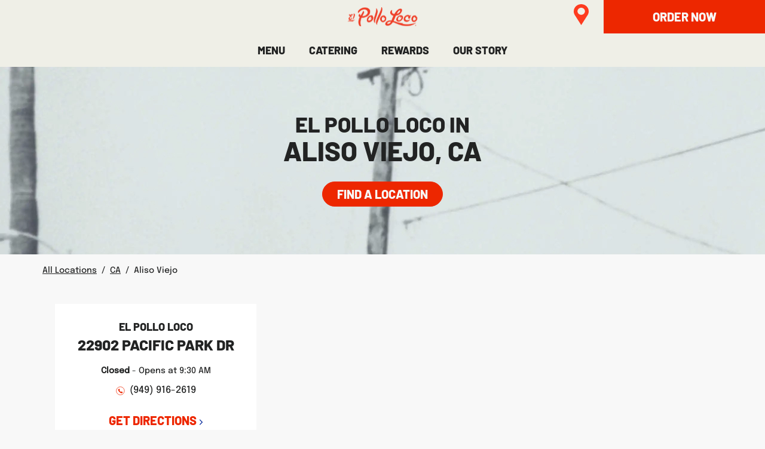

--- FILE ---
content_type: text/html; charset=utf-8
request_url: https://restaurants.elpolloloco.com/ca/aliso-viejo
body_size: 5806
content:
<!doctype html><html id="yext-html" lang="en"><head><!-- To be placed in the <head> tag prior to all other tracking scripts --><!-- Cookie Consent Manager (Osano) --><style>.osano-cm-window .osano-cm-widget {display: none !important; font-family: 'Luchador' !important; cursor: pointer !important; position: fixed !important; background: #00269A !important; border: none !important; bottom: 42px !important; z-index: 2147483636 !important; width: auto !important; height: auto !important; opacity: 1.0 !important; transition: none !important; right: 0px !important;}.osano-cm-window .osano-cm-widget:hover { transform: scale(1.0) !important; background: #FE3B1F !important; }</style><script src="https://cmp.osano.com/2sUBzx5BRiqiUjvrS7/c7970df8-8dbb-4123-8063-43be76333d11/osano.js"></script><!-- End Cookie Consent Manager (Osano) --><!-- Google Tag Manager --><script>(function(w,d,s,l,i){w[l]=w[l]||[]; w[l].push({'gtm.start':new Date().getTime(),event:'gtm.js'}); var f=d.getElementsByTagName(s)[0],j=d.createElement(s),dl=l!='dataLayer'?'&l='+l:''; j.async=true;j.src='https://www.googletagmanager.com/gtm.js?id='+i+dl; f.parentNode.insertBefore(j,f);})(window,document,'script','dataLayer','GTM-5H6TLJX');</script><!-- End Google Tag Manager --><meta http-equiv="Content-Type" content="text/html; charset=utf-8"/><meta http-equiv="X-UA-Compatible" content="IE=edge"><link rel="dns-prefetch" href="//www.yext-pixel.com"><link rel="dns-prefetch" href="//a.cdnmktg.com"><link rel="dns-prefetch" href="//a.mktgcdn.com"><link rel="dns-prefetch" href="//dynl.mktgcdn.com"><link rel="dns-prefetch" href="//dynm.mktgcdn.com"><link rel="dns-prefetch" href="//www.google-analytics.com"><meta name="viewport" content="width=device-width, initial-scale=1, maximum-scale=5"><meta name="format-detection" content="telephone=no"><meta name="description" content="Find an El Pollo Loco location near Aliso Viejo. Get directions and enjoy fresh L.A. Mex style cuisine for dine-in, takeout, delivery or drive-thru."><meta property="og:title" content="Locate El Pollo Loco near Aliso Viejo| El Pollo Loco Stores"><meta property="og:description" content="Find an El Pollo Loco location near Aliso Viejo. Get directions and enjoy fresh L.A. Mex style cuisine for dine-in, takeout, delivery or drive-thru."><meta property="og:image" content="https://restaurants.elpolloloco.com/permanent-b0b701/assets/images/logo.52d23b51.svg"><meta property="og:type" content="website"><meta property="og:url" content="https://restaurants.elpolloloco.com/ca/aliso-viejo"><meta name="twitter:card" content="summary"><link rel="canonical" href="https://restaurants.elpolloloco.com/ca/aliso-viejo" /><title>Locate El Pollo Loco near Aliso Viejo| El Pollo Loco Stores</title><link rel="shortcut icon" href="../permanent-b0b701/assets/images/favicon.345e6a4a.ico"><script>window.Yext = (function(Yext){Yext["baseUrl"] = "../"; return Yext;})(window.Yext || {});</script><script>window.Yext = (function(Yext){Yext["locale"] = "en"; return Yext;})(window.Yext || {});</script><script type="application/json" id="monitoring-data">{"isStaging":false,"siteDomain":"restaurants.elpolloloco.com","siteId":33363,"soyTemplateName":"directory.locationList"}</script><script>window.yextAnalyticsEnabled=false;window.enableYextAnalytics=window.enableYextAnalytics||function(){window.yextAnalyticsEnabled=true};</script><script nomodule src="../permanent-b0b701/i18nBundle_en_es5.0af93cfc.js" defer></script><script crossorigin="use-credentials" type="module" src="../permanent-b0b701/i18nBundle_en_es6.449a2893.js"></script><!- webpack-soy-plugin entry="es6/primary/locationList/index" -><script crossorigin="use-credentials" type="module" src="../permanent-b0b701/node_modules~es6/primary/answers/index~es6/primary/cityList/index~es6/primary/four_oh_four/index~es6~d6554971.0f44328c.js" defer data-webpack-inline></script><script crossorigin="use-credentials" type="module" src="../permanent-b0b701/node_modules~es6/primary/answers/index~es6/primary/cityList/index~es6/primary/locationEntity/index~e~59049f29.43d3279a.js" defer data-webpack-inline></script><link rel="stylesheet" type="text/css" href="../permanent-b0b701/es6/primary/locationList/index.d6ec8718.css" data-webpack-inline-force><script crossorigin="use-credentials" type="module" src="../permanent-b0b701/es6/primary/locationList/index.36a5b955.js" defer data-webpack-inline></script><!- webpack-soy-plugin end -><!- webpack-soy-plugin entry="es5/primary/locationList/index" -><script nomodule src="../permanent-b0b701/node_modules~es5/primary/answers/index~es5/primary/cityList/index~es5/primary/four_oh_four/index~es5~ed066ff8.6543d8ed.js" defer data-webpack-inline></script><script nomodule src="../permanent-b0b701/node_modules~es5/primary/answers/index~es5/primary/cityList/index~es5/primary/locationEntity/index~e~dd99d6f2.3761f262.js" defer data-webpack-inline></script><script nomodule src="../permanent-b0b701/es5/primary/locationList/index.d0ff302b.js" defer data-webpack-inline></script><!- webpack-soy-plugin end -><!-- Google Tag Manager --><script>(function(w,d,s,l,i){w[l]=w[l]||[];w[l].push({'gtm.start': new Date().getTime(),event:'gtm.js'});var f=d.getElementsByTagName(s)[0], j=d.createElement(s),dl=l!='dataLayer'?'&l='+l:'';j.async=true;j.src= 'https://www.googletagmanager.com/gtm.js?id='+i+dl;f.parentNode.insertBefore(j,f);})(window,document,'script','dataLayer','GTM-5H6TLJX');</script><!-- End Google Tag Manager --><script>(function(w,d,y){w['YextAnalyticsObject']=y; w[y]=w[y]||function(){(w[y].q=w[y].q||[]).push(arguments)}; w[y]('create',3709710,33363,false);})(window, document, 'ya');</script><script>ya('set',{"directoryId":"State - City Drilldown","directoryPath":"CA/Aliso Viejo"});ya('pageview');</script><script></script></head><body id="yext" class="Text"><!-- Google Tag Manager (noscript) --><noscript><iframe src="https://www.googletagmanager.com/ns.html?id=GTM-5H6TLJX" height="0" width="0" style="display:none;visibility:hidden"></iframe></noscript><!-- End Google Tag Manager (noscript) --><a href="#first-anchor" class="sr-only sr-only-focusable" id="skip-nav">Skip to content</a><!-- Google Tag Manager (noscript) --><noscript><iframe src="https://www.googletagmanager.com/ns.html?id=GTM-5H6TLJX" height="0" width="0" style="display:none;visibility:hidden"></iframe></noscript><!-- End Google Tag Manager (noscript) --><header class="Header" data-ya-scope="header"><div class="Header-container"><nav class="Header-menuMain" aria-label="Main navigation menu"><div class="Header-top"><button class="Header-openBtn l-hidden-md l-hidden-lg js-header-btn" aria-expanded="false" aria-controls="Header-mobileMenu" aria-haspopup="menu"><span class="sr-only">Open mobile menu</span><img class="Header-openImg" src="../permanent-b0b701/assets/images/header-menu.2c447e8e.svg" alt><img class="Header-closeImg" src="../permanent-b0b701/assets/images/close.39a91dc1.svg" alt></button><div class="Header-logoWrapper"><a class="Header-logoLink" href="https://www.elpolloloco.com/" data-ya-track="logo"><span class="sr-only">Link to main website</span><img class="Header-logoImage" src="../permanent-b0b701/assets/images/logo.52d23b51.svg" alt="el pollo loco logo" id="brand-logo"></a></div><div class="Header-locationsLinkWrapper"><a class="Header-locationsLink" href=https://www.elpolloloco.com/locations/><img class="Header-locationsLinkImg" src="../permanent-b0b701/assets/images/header-pin.9211d863.svg" alt="pin icon link" /></a></div><div class="Header-ctaWrapper"><a class="Header-cta" href="https://order.elpolloloco.com/" data-ya-track="cta"><span class="Header-ctaText">ORDER NOW</span></a></div></div><div class="Header-bottom"><div class="Header-mobileMenu js-header-menu"><div class="Header-menuItem Header-menuItem" role="presentation"><a class="Header-link Header-link" href="https://www.elpolloloco.com/our-food/" data-ya-track="link#" role="menuitem"><span class="Header-linkText">MENU</span></a></div><div class="Header-menuItem Header-menuItem" role="presentation"><a class="Header-link Header-link" href="https://www.elpolloloco.com/our-food/catering" data-ya-track="link#" role="menuitem"><span class="Header-linkText">CATERING</span></a></div><div class="Header-menuItem Header-menuItem" role="presentation"><a class="Header-link Header-link" href="https://www.elpolloloco.com/rewards/" data-ya-track="link#" role="menuitem"><span class="Header-linkText">REWARDS</span></a></div><div class="Header-menuItem Header-menuItem" role="presentation"><a class="Header-link Header-link" href="https://www.elpolloloco.com/our-story/" data-ya-track="link#" role="menuitem"><span class="Header-linkText">OUR STORY</span></a></div></div></div></nav></div></header><main id="main" class="Main"><a href="#skip-nav" class="sr-only sr-only-focusable" id="first-anchor">Return to Nav</a><div class="Main-content"><div class="Hero"><div class="Hero-container l-container"><div class="Hero-contentWrapper"><h1 class="Hero-title"><span class="Hero-brand">El Pollo Loco In</span><span class="Hero-geo">Aliso Viejo, CA</span></h1><div class="Hero-buttonWrapper"><a class="Hero-button" href="https://www.elpolloloco.com/locations/">Find a Location</a></div></div></div></div><nav class="Breadcrumbs Directory-breadcrumbs" data-ya-scope="breadcrumbs" aria-label="Breadcrumb"><ol class="Breadcrumbs-list" itemscope itemtype="http://schema.org/BreadcrumbList"><li class="Breadcrumbs-item" itemscope itemprop="itemListElement" itemtype="http://schema.org/ListItem"><link itemprop="item" href="../index.html"><a href="../index.html" class="Link Breadcrumbs-link" data-ya-track="#"><span class="Text Breadcrumbs-text" itemprop="name">All Locations</span></a><span class="Text Breadcrumbs-text Breadcrumbs-separator">/</span><meta itemprop="position" content="1" /></li><li class="Breadcrumbs-item" itemscope itemprop="itemListElement" itemtype="http://schema.org/ListItem"><link itemprop="item" href="../ca"><a href="../ca" class="Link Breadcrumbs-link" data-ya-track="#"><span class="Text Breadcrumbs-text" itemprop="name">CA</span></a><span class="Text Breadcrumbs-text Breadcrumbs-separator">/</span><meta itemprop="position" content="2" /></li><li class="Breadcrumbs-item"><span class="Text Breadcrumbs-text">Aliso Viejo</span></li></ol></nav><section class="Directory Directory--ace LocationList"><div class="Directory-content"><ul class="Directory-listTeasers Directory-row Directory-listTeasers--single"><li class="Directory-listTeaser Directory-listTeaser--single"><article class="Teaser"><h3 class="Teaser-title"><a class="Teaser-titleLink" href="../ca/aliso-viejo/22902-pacific-park-dr" data-ya-track="businessname"><span class="Teaser-brand">El Pollo Loco</span> <span class="Teaser-geo">22902 Pacific Park Dr</span></a></h3><div class="Teaser-open"><span class="c-hours-today js-hours-today" data-days='[{"day":"MONDAY","intervals":[{"end":2200,"start":930}],"isClosed":false},{"day":"TUESDAY","intervals":[{"end":2200,"start":930}],"isClosed":false},{"day":"WEDNESDAY","intervals":[{"end":2200,"start":930}],"isClosed":false},{"day":"THURSDAY","intervals":[{"end":2200,"start":930}],"isClosed":false},{"day":"FRIDAY","intervals":[{"end":2200,"start":930}],"isClosed":false},{"day":"SATURDAY","intervals":[{"end":2130,"start":1000}],"isClosed":false},{"day":"SUNDAY","intervals":[{"end":2130,"start":1000}],"isClosed":false}]' data-utc-offsets='[{"offset":-28800,"start":1762074000},{"offset":-25200,"start":1772964000},{"offset":-28800,"start":1793523600}]'><span class="c-hours-today-details-row js-day-of-week-row" data-day-of-week-start-index="1" data-day-of-week-end-index="1"><span class="c-hours-today-day-status"></span> <span class="c-hours-today-day-hours"><span class="c-hours-today-day-hours-intervals-instance js-hours-interval-instance" data-twenty-four-hour-clock="false" data-open-interval-start="930" data-open-interval-end="2200" data-midnight-text="Open until midnight" data-open-until-text="Open until" data-close-at-text="Closed at"><span class="c-hours-today-day-hours-intervals-instance-open">9:30 AM</span><span class="c-hours-today-day-hours-intervals-instance-separator" aria-label="To"> - </span><span class="c-hours-today-day-hours-intervals-instance-close">10:00 PM</span></span></span></span><span class="c-hours-today-details-row js-day-of-week-row" data-day-of-week-start-index="2" data-day-of-week-end-index="2"><span class="c-hours-today-day-status"></span> <span class="c-hours-today-day-hours"><span class="c-hours-today-day-hours-intervals-instance js-hours-interval-instance" data-twenty-four-hour-clock="false" data-open-interval-start="930" data-open-interval-end="2200" data-midnight-text="Open until midnight" data-open-until-text="Open until" data-close-at-text="Closed at"><span class="c-hours-today-day-hours-intervals-instance-open">9:30 AM</span><span class="c-hours-today-day-hours-intervals-instance-separator" aria-label="To"> - </span><span class="c-hours-today-day-hours-intervals-instance-close">10:00 PM</span></span></span></span><span class="c-hours-today-details-row js-day-of-week-row" data-day-of-week-start-index="3" data-day-of-week-end-index="3"><span class="c-hours-today-day-status"></span> <span class="c-hours-today-day-hours"><span class="c-hours-today-day-hours-intervals-instance js-hours-interval-instance" data-twenty-four-hour-clock="false" data-open-interval-start="930" data-open-interval-end="2200" data-midnight-text="Open until midnight" data-open-until-text="Open until" data-close-at-text="Closed at"><span class="c-hours-today-day-hours-intervals-instance-open">9:30 AM</span><span class="c-hours-today-day-hours-intervals-instance-separator" aria-label="To"> - </span><span class="c-hours-today-day-hours-intervals-instance-close">10:00 PM</span></span></span></span><span class="c-hours-today-details-row js-day-of-week-row" data-day-of-week-start-index="4" data-day-of-week-end-index="4"><span class="c-hours-today-day-status"></span> <span class="c-hours-today-day-hours"><span class="c-hours-today-day-hours-intervals-instance js-hours-interval-instance" data-twenty-four-hour-clock="false" data-open-interval-start="930" data-open-interval-end="2200" data-midnight-text="Open until midnight" data-open-until-text="Open until" data-close-at-text="Closed at"><span class="c-hours-today-day-hours-intervals-instance-open">9:30 AM</span><span class="c-hours-today-day-hours-intervals-instance-separator" aria-label="To"> - </span><span class="c-hours-today-day-hours-intervals-instance-close">10:00 PM</span></span></span></span><span class="c-hours-today-details-row js-day-of-week-row" data-day-of-week-start-index="5" data-day-of-week-end-index="5"><span class="c-hours-today-day-status"></span> <span class="c-hours-today-day-hours"><span class="c-hours-today-day-hours-intervals-instance js-hours-interval-instance" data-twenty-four-hour-clock="false" data-open-interval-start="930" data-open-interval-end="2200" data-midnight-text="Open until midnight" data-open-until-text="Open until" data-close-at-text="Closed at"><span class="c-hours-today-day-hours-intervals-instance-open">9:30 AM</span><span class="c-hours-today-day-hours-intervals-instance-separator" aria-label="To"> - </span><span class="c-hours-today-day-hours-intervals-instance-close">10:00 PM</span></span></span></span><span class="c-hours-today-details-row js-day-of-week-row" data-day-of-week-start-index="6" data-day-of-week-end-index="6"><span class="c-hours-today-day-status"></span> <span class="c-hours-today-day-hours"><span class="c-hours-today-day-hours-intervals-instance js-hours-interval-instance" data-twenty-four-hour-clock="false" data-open-interval-start="1000" data-open-interval-end="2130" data-midnight-text="Open until midnight" data-open-until-text="Open until" data-close-at-text="Closed at"><span class="c-hours-today-day-hours-intervals-instance-open">10:00 AM</span><span class="c-hours-today-day-hours-intervals-instance-separator" aria-label="To"> - </span><span class="c-hours-today-day-hours-intervals-instance-close">9:30 PM</span></span></span></span><span class="c-hours-today-details-row js-day-of-week-row" data-day-of-week-start-index="0" data-day-of-week-end-index="0"><span class="c-hours-today-day-status"></span> <span class="c-hours-today-day-hours"><span class="c-hours-today-day-hours-intervals-instance js-hours-interval-instance" data-twenty-four-hour-clock="false" data-open-interval-start="1000" data-open-interval-end="2130" data-midnight-text="Open until midnight" data-open-until-text="Open until" data-close-at-text="Closed at"><span class="c-hours-today-day-hours-intervals-instance-open">10:00 AM</span><span class="c-hours-today-day-hours-intervals-instance-separator" aria-label="To"> - </span><span class="c-hours-today-day-hours-intervals-instance-close">9:30 PM</span></span></span></span></span></div><div class="Teaser-phone"><div class="Phone Phone--main"><div class="Phone-label"><span class="sr-only">phone</span></div><div class="Phone-numberWrapper"><div class="Phone-display Phone-display--withLink" id="phone-main">(949) 916-2619</div><div class="Phone-linkWrapper"><a class="Phone-link" href="tel:+19499162619" data-ya-track="phone">(949) 916-2619</a></div></div></div></div><div class="Teaser-directions"><div class="c-get-directions"><div class="c-get-directions-button-wrapper"><a class="c-get-directions-button" href='https://maps.google.com/maps?cid=15212659919142594640' data-ga-category="Get Directions" data-ya-track="directions" target="_blank" rel="noopener noreferrer">Get Directions</a></div></div></div></article></li></ul></div></section></div></main><div class="l-container Main-breadcrumbs"><nav class="Breadcrumbs Main-breadcrumbs" data-ya-scope="breadcrumbs" aria-label="Breadcrumb"><ol class="Breadcrumbs-list" itemscope itemtype="http://schema.org/BreadcrumbList"><li class="Breadcrumbs-item" itemscope itemprop="itemListElement" itemtype="http://schema.org/ListItem"><link itemprop="item" href="../index.html"><a href="../index.html" class="Link Breadcrumbs-link" data-ya-track="#"><span class="Text Breadcrumbs-text" itemprop="name">All Locations</span></a><span class="Text Breadcrumbs-text Breadcrumbs-separator">/</span><meta itemprop="position" content="1" /></li><li class="Breadcrumbs-item" itemscope itemprop="itemListElement" itemtype="http://schema.org/ListItem"><link itemprop="item" href="../ca"><a href="../ca" class="Link Breadcrumbs-link" data-ya-track="#"><span class="Text Breadcrumbs-text" itemprop="name">CA</span></a><span class="Text Breadcrumbs-text Breadcrumbs-separator">/</span><meta itemprop="position" content="2" /></li><li class="Breadcrumbs-item"><span class="Text Breadcrumbs-text">Aliso Viejo</span></li></ol></nav></div><footer class="Footer" data-ya-scope="footer"><div class="Footer-container"><div class="Footer-top"><div class="Footer-cols"><div class="Footer-col"><div class="Footer-linkItem"><a class="Footer-link" href="https://www.elpolloloco.com/our-food/" data-ya-track="link#">Menu</a></div><div class="Footer-linkItem"><a class="Footer-link" href="https://www.elpolloloco.com/our-food/catering" data-ya-track="link#">Catering</a></div><div class="Footer-linkItem"><a class="Footer-link" href="https://www.elpolloloco.com/gift-cards/" data-ya-track="link#">Gift Cards</a></div><div class="Footer-linkItem"><a class="Footer-link" href="https://www.elpolloloco.com/fundraisers-charities/" data-ya-track="link#">Fundraisers &amp; Charities</a></div><div class="Footer-linkItem"><a class="Footer-link" href="https://www.elpolloloco.com/careers/" data-ya-track="link#">Careers</a></div></div><div class="Footer-col"><div class="Footer-linkItem"><a class="Footer-link" href="https://www.elpollolocofranchising.com/" data-ya-track="link#">Franchising</a></div><div class="Footer-linkItem"><a class="Footer-link" href="https://investor.elpolloloco.com/" data-ya-track="link#">Investors</a></div><div class="Footer-linkItem"><a class="Footer-link" href="https://www.elpolloloco.com/press-releases/" data-ya-track="link#">Press Releases</a></div><div class="Footer-linkItem"><a class="Footer-link" href="https://www.elpolloloco.com/contact-us/" data-ya-track="link#">Contact Us</a></div><div class="Footer-linkItem"><a class="Footer-link" href="https://elpolloloco.survey.marketforce.com/" data-ya-track="link#">Feedback</a></div></div></div><div class="Footer-rewardsWrapper"><div class="Footer-reward"><div class="Footer-rewardTitle">JOIN LOCO REWARDS</div><div class="Footer-rewardText">Earn points with every order, receive a birthday reward and other valuable offers throughout the year. Plus, special app features to order ahead, pay, and save your favorites.</div><div class="Footer-ctaWrapper"><a class="Footer-cta" href="https://www.elpolloloco.com/rewards/" data-ya-track="learnmore"><span class="Footer-ctaText">Learn More</span></a></div><div class="Footer-rewardsApps"><a class="Footer-app" href="https://itunes.apple.com/us/app/el-pollo-loco/id1138437085?mt=8" data-ya-track="appstore"><img class="Footer-apple" src="../permanent-b0b701/assets/images/app-store.a04b49ca.png" alt="app store link"></a><a class="Footer-app" href="https://play.google.com/store/apps/details?id=com.olo.elpolloloco&amp;hl=en" data-ya-track="googleplay"><img class="Footer-google" src="../permanent-b0b701/assets/images/google-play.ca3e4ae6.png" alt="google play link"></a></div></div></div></div><div class="Footer-bottom"><div class="Footer-socials"><div class="SocialLinks Footer-socialLinks" data-ya-scope="social"><div class="SocialLinks-linkWrapper"><a href="https://www.facebook.com/ElPolloLoco" class="Link SocialLinks-link Link--facebook" data-ya-track="facebook"><span class="sr-only">Facebook</span><svg viewBox="10 10 24 24" id="facebook" aria-hidden="true" class="Icon SocialLinks-icon Icon--facebook"><g fill="currentColor" fill-rule="evenodd"><path fill="currentColor" d="M19.294 34h4.586V22.006h3.44l.68-3.748h-4.12v-2.716c0-.875.594-1.794 1.444-1.794h2.341V10h-2.87v.017c-4.49.155-5.413 2.632-5.493 5.233h-.008v3.008H17v3.748h2.294V34z"/></g></svg></a></div><div class="SocialLinks-linkWrapper"><a href="https://twitter.com/ElPolloLoco" class="Link SocialLinks-link Link--twitter" data-ya-track="twitter"><span class="sr-only">Twitter</span><svg viewBox="10 10 24 24" id="twitter" aria-hidden="true" class="Icon SocialLinks-icon Icon--twitter"><g fill="none" fill-rule="evenodd"><path fill="currentColor" d="M33.317 12.444c-.698.458-2.299 1.124-3.088 1.124v.001A4.881 4.881 0 0 0 26.65 12c-2.734 0-4.951 2.274-4.951 5.077 0 .39.044.77.125 1.134-3.71-.1-7.766-2.007-10.207-5.27-1.502 2.665-.203 5.63 1.501 6.71-.583.045-1.657-.07-2.162-.575-.034 1.77.795 4.113 3.82 4.963-.583.322-1.614.23-2.062.161.157 1.494 2.196 3.446 4.426 3.446-.795.943-3.785 2.653-7.14 2.109C12.279 31.176 14.934 32 17.745 32c7.988 0 14.192-6.64 13.858-14.831l-.002-.028.002-.064c0-.025-.002-.05-.003-.074a8.668 8.668 0 0 0 2.4-2.6c-.404.228-1.617.686-2.746.8.725-.402 1.798-1.715 2.063-2.76"/></g></svg></a></div><div class="SocialLinks-linkWrapper"><a href="https://www.instagram.com/ElPolloLoco/" class="Link SocialLinks-link Link--instagram" data-ya-track="instagram"><span class="sr-only">Instagram</span><svg viewBox="10 10 24 24" id="instagram" aria-hidden="true" class="Icon SocialLinks-icon Icon--instagram"><g fill="currentColor" fill-rule="evenodd"><path fill="currentColor" d="M21.996 10c3.258 0 3.667.014 4.946.072 1.277.058 2.15.261 2.912.558a5.88 5.88 0 0 1 2.125 1.383 5.88 5.88 0 0 1 1.384 2.125c.296.763.499 1.635.557 2.912.059 1.28.072 1.688.072 4.946s-.013 3.667-.072 4.946c-.058 1.277-.26 2.15-.557 2.912a5.88 5.88 0 0 1-1.384 2.125 5.88 5.88 0 0 1-2.125 1.384c-.763.296-1.635.499-2.912.557-1.28.059-1.688.072-4.946.072s-3.666-.013-4.946-.072c-1.277-.058-2.149-.26-2.912-.557a5.88 5.88 0 0 1-2.125-1.384 5.88 5.88 0 0 1-1.383-2.125c-.297-.763-.5-1.635-.558-2.912-.058-1.28-.072-1.688-.072-4.946s.014-3.666.072-4.946c.058-1.277.261-2.149.558-2.912a5.88 5.88 0 0 1 1.383-2.125 5.88 5.88 0 0 1 2.125-1.383c.763-.297 1.635-.5 2.912-.558 1.28-.058 1.688-.072 4.946-.072zm0 2.161c-3.203 0-3.582.013-4.847.07-1.17.054-1.805.25-2.228.413-.56.218-.96.478-1.38.898-.419.42-.679.82-.897 1.38-.164.422-.36 1.057-.413 2.227-.057 1.265-.07 1.644-.07 4.847 0 3.203.013 3.583.07 4.848.054 1.17.25 1.805.413 2.227.218.56.478.96.898 1.38.42.42.82.68 1.38.897.422.164 1.057.36 2.227.413 1.265.058 1.644.07 4.847.07 3.204 0 3.583-.012 4.848-.07 1.17-.053 1.805-.249 2.227-.413.56-.218.96-.478 1.38-.897.42-.42.68-.82.897-1.38.164-.422.36-1.058.413-2.227.058-1.265.07-1.645.07-4.848s-.012-3.582-.07-4.847c-.053-1.17-.249-1.805-.413-2.228a3.716 3.716 0 0 0-.897-1.38c-.42-.419-.82-.679-1.38-.897-.422-.164-1.058-.36-2.227-.413-1.265-.057-1.645-.07-4.848-.07zm0 3.675a6.16 6.16 0 1 1 0 12.32 6.16 6.16 0 0 1 0-12.32zm0 10.159a3.999 3.999 0 1 0 0-7.997 3.999 3.999 0 0 0 0 7.997zm7.843-10.402a1.44 1.44 0 1 1-2.879 0 1.44 1.44 0 0 1 2.88 0z"/></g></svg></a></div><div class="SocialLinks-linkWrapper"><a href="https://www.tiktok.com/@elpolloloco" class="Link SocialLinks-link Link--tiktok" data-ya-track="tiktok"><img class="Image SocialLinks-image"src="../permanent-b0b701/assets/images/tiktok.ea4a2d9e.png" alt="TikTok"></a></div></div></div><div class="Footer-bottomRight"><div class="Footer-bottomLinks"><div class="Footer-linkItemBottom"><a class="Footer-link" href="https://www.elpolloloco.com/content/pdfs/epl_web_nutrition_guide_mod_2_2022_hr.pdf" data-ya-track="link#">Nutrition Guide</a></div><div class="Footer-linkItemBottom"><a class="Footer-link" href="https://www.elpolloloco.com/legal/" data-ya-track="link#">Terms of Use</a></div><div class="Footer-linkItemBottom"><a class="Footer-link" href="https://www.elpolloloco.com/legal/#privacy" data-ya-track="link#">Privacy Policy</a></div><div class="Footer-linkItemBottom"><a class="Footer-link" href="https://www.elpolloloco.com/promotions/coupon-policy.html" data-ya-track="link#">Coupon Policy</a></div><div class="Footer-linkItemBottom"><a class="Footer-link" href="https://www.elpolloloco.com/sitemap-friendly.html" data-ya-track="link#">Site Map</a></div></div><div class="Footer-copyright">© El Pollo Loco. All Rights Reserved</div></div></div></div></footer></body></html>

--- FILE ---
content_type: text/plain
request_url: https://www.google-analytics.com/j/collect?v=1&_v=j102&a=1018545423&t=pageview&_s=1&dl=https%3A%2F%2Frestaurants.elpolloloco.com%2Fca%2Faliso-viejo&ul=en-us%40posix&dt=Locate%20El%20Pollo%20Loco%20near%20Aliso%20Viejo%7C%20El%20Pollo%20Loco%20Stores&sr=1280x720&vp=1280x720&_u=4EDAAEABAAAAACAAI~&jid=164730311&gjid=1945669607&cid=1593273620.1762523094&tid=UA-38500903-2&_gid=1708222728.1762523094&_r=1&_slc=1&gtm=45He5b50n815H6TLJXv811316447za200zd811316447&gcd=13l3l3l3l1l1&dma=0&tag_exp=101509157~103116026~103200004~103233427~104527906~104528500~104684208~104684211~104948813~105322303~115480709~115583767~115938466~115938469~116217636~116217638&did=i5iSjo&z=218051537
body_size: -839
content:
2,cG-HG6TXYTJPQ

--- FILE ---
content_type: text/javascript; charset=utf-8
request_url: https://restaurants.elpolloloco.com/permanent-b0b701/i18nBundle_en_es6.449a2893.js
body_size: 36113
content:
(function(v,D){for(var p in D)v[p]=D[p]})(window,function(v){var D={};function p(i){if(D[i])return D[i].exports;var s=D[i]={i,l:!1,exports:{}};return v[i].call(s.exports,s,s.exports,p),s.l=!0,s.exports}return p.m=v,p.c=D,p.d=function(i,s,r){p.o(i,s)||Object.defineProperty(i,s,{enumerable:!0,get:r})},p.r=function(i){typeof Symbol!="undefined"&&Symbol.toStringTag&&Object.defineProperty(i,Symbol.toStringTag,{value:"Module"}),Object.defineProperty(i,"__esModule",{value:!0})},p.t=function(i,s){if(s&1&&(i=p(i)),s&8||s&4&&typeof i=="object"&&i&&i.__esModule)return i;var r=Object.create(null);if(p.r(r),Object.defineProperty(r,"default",{enumerable:!0,value:i}),s&2&&typeof i!="string")for(var a in i)p.d(r,a,function(c){return i[c]}.bind(null,a));return r},p.n=function(i){var s=i&&i.__esModule?function(){return i.default}:function(){return i};return p.d(s,"a",s),s},p.o=function(i,s){return Object.prototype.hasOwnProperty.call(i,s)},p.p="permanent-b0b701/",p(p.s=31)}([function(v,D,p){"use strict";p.d(D,"b",function(){return i}),p.d(D,"c",function(){return s}),p.d(D,"a",function(){return r}),p.d(D,"d",function(){return c});const i=(t,w="string")=>{w=w.toLowerCase();let m=!1;switch(w){case"array":{m=!Array.isArray(t);break}default:m=typeof t!==w||t==null}if(m)throw new Error(`Object of type ${w} expected. Got ${typeof obj}.`)},s=t=>{throw new Error(`${t} is not yet implemented`)},r=t=>{if(t==null||!(Object.prototype.toString.call(t).indexOf("Object")>0))throw new Error("Expected parameter of type Map")},a=t=>{throw new Error(`${t} has a private implementation and will not be implemented`)},c=(t,w)=>{let m=w.split(".");for(;m.length>0;)t=t[m.shift()];return t}},function(v,D,p){"use strict";(function(i){p.d(D,"a",function(){return m}),p.d(D,"b",function(){return z});var s=p(28),r=p.n(s),a=p(0),c=p(30),t=p(5);const w=()=>Object(a.c)("other"),m=k=>k==null?"":k,f=function(k){return Object(a.b)(k,"string"),(nt=>window?window.btoa(nt):i.from(nt).toString("base64"))(encodeURIComponent(k).replace(/%([0-9A-F]{2})/g,(nt,st)=>String.fromCharCode("0x"+st)))},I=(k,K)=>{if(K==null&&(K=!1),Object(a.b)(k,"string"),K)return k;let nt=t.a[k];return nt||k},j=k=>(Object(a.b)(k,"string"),Object(s.slugify)(k)),F=(k,K,nt="")=>Object(c.a)(k,K,nt),Q=k=>(Object(a.b)(k,"string"),encodeURI(k)),C=(k,K)=>{switch(Object(a.b)(k,"string"),Object(a.b)(K,"string"),K){case"lower":return k.toLowerCase();case"upper":return k.toUpperCase();case"retain":return k;default:throw new Error(`unsupported case argument: ${K}`)}},P=(k,K)=>(Object(a.b)(k,"string"),k.replace(/\s/g,K)),z=k=>(Object(a.b)(k,"string"),k.replace(/\b[a-z]/g,K=>C(K,"upper"))),Y=k=>(Object(a.b)(k,"string"),C(k,"lower")),Z=(k,K)=>{if(Object(a.b)(k,"string"),!K)return k;for(const nt of k)if(!("0"<=nt&&nt<="9")){if(nt==" ")return k.substring(k.indexOf(nt)+1);break}return k},H=(k,K)=>{Object(a.c)("i18n :/")},et=(k,K)=>{Object(a.c)("i18n :/")},B=(k,K)=>{Object(a.c)("i18n :/")},tt=I}).call(this,p(32).Buffer)},function(v,D){v.exports=function(i){return i==null?"":""+i}},function(v,D,p){var i=p(2),s=p(7),r=String.prototype.trim;v.exports=function(c,t){return c=i(c),!t&&r?r.call(c):(t=s(t),c.replace(new RegExp("^"+t+"+|"+t+"+$","g"),""))}},function(v,D,p){var i=p(2),s=p(10);v.exports=function(a,c,t,w){a=i(a),c=~~c;var m=0;switch(t?t.length>1&&(t=t.charAt(0)):t=" ",w){case"right":return m=c-a.length,a+s(t,m);case"both":return m=c-a.length,s(t,Math.ceil(m/2))+a+s(t,Math.floor(m/2));default:return m=c-a.length,s(t,m)+a}}},function(v,D,p){"use strict";p.d(D,"a",function(){return s});const i={Alabama:"AL",Alaska:"AK","American Samoa":"AS",Arizona:"AZ",Arkansas:"AR",California:"CA",Colorado:"CO",Connecticut:"CT",Delaware:"DE","District Of Columbia":"DC",Florida:"FL",Georgia:"GA",Guam:"GU",Hawaii:"HI",Idaho:"ID",Illinois:"IL",Indiana:"IN",Iowa:"IA",Kansas:"KS",Kentucky:"KY",Louisiana:"LA",Maine:"ME",Maryland:"MD",Massachusetts:"MA",Michigan:"MI",Minnesota:"MN",Mississippi:"MS",Missouri:"MO",Montana:"MT",Nebraska:"NE",Nevada:"NV","New Hampshire":"NH","New Jersey":"NJ","New Mexico":"NM","New York":"NY","North Carolina":"NC","North Dakota":"ND","Northern Mariana Islands":"MP",Ohio:"OH",Oklahoma:"OK",Oregon:"OR",Pennsylvania:"PA","Puerto Rico":"PR","Rhode Island":"RI","South Carolina":"SC","South Dakota":"SD",Tennessee:"TN",Texas:"TX",Utah:"UT",Vermont:"VT","Virgin Islands":"VI",Virginia:"VA",Washington:"WA","West Virginia":"WV",Wisconsin:"WI",Wyoming:"WY"},s={AL:"Alabama",AK:"Alaska",AS:"American Samoa",AZ:"Arizona",AR:"Arkansas",CA:"California",CO:"Colorado",CT:"Connecticut",DE:"Delaware",DC:"District Of Columbia",FL:"Florida",GA:"Georgia",GU:"Guam",HI:"Hawaii",ID:"Idaho",IL:"Illinois",IN:"Indiana",IA:"Iowa",KS:"Kansas",KY:"Kentucky",LA:"Louisiana",ME:"Maine",MD:"Maryland",MA:"Massachusetts",MI:"Michigan",MN:"Minnesota",MS:"Mississippi",MO:"Missouri",MT:"Montana",NE:"Nebraska",NV:"Nevada",NH:"New Hampshire",NJ:"New Jersey",NM:"New Mexico",NY:"New York",NC:"North Carolina",ND:"North Dakota",MP:"Northern Mariana Islands",OH:"Ohio",OK:"Oklahoma",OR:"Oregon",PA:"Pennsylvania",PR:"Puerto Rico",RI:"Rhode Island",SC:"South Carolina",SD:"South Dakota",TN:"Tennessee",TX:"Texas",UT:"Utah",VT:"Vermont",VI:"Virgin Islands",VA:"Virginia",WA:"Washington",WV:"West Virginia",WI:"Wisconsin",WY:"Wyoming"}},function(v,D,p){var i=p(2);v.exports=function(r,a){r=i(r);var c=a?r.slice(1).toLowerCase():r.slice(1);return r.charAt(0).toUpperCase()+c}},function(v,D,p){var i=p(14);v.exports=function(r){return r==null?"\\s":r.source?r.source:"["+i(r)+"]"}},function(v,D,p){var i=p(2);v.exports=function(r){return i(r).split("")}},function(v,D,p){var i=p(2),s=p(7),r=String.prototype.trimRight;v.exports=function(c,t){return c=i(c),!t&&r?r.call(c):(t=s(t),c.replace(new RegExp(t+"+$"),""))}},function(v,D){v.exports=function(i,s){if(s<1)return"";for(var r="";s>0;)s&1&&(r+=i),s>>=1,i+=i;return r}},function(v,D){var p;p=function(){return this}();try{p=p||new Function("return this")()}catch(i){typeof window=="object"&&(p=window)}v.exports=p},function(v,D,p){var i=p(2);v.exports=function(r){return/^\s*$/.test(i(r))}},function(v,D,p){var i=p(2);v.exports=function(r){return r=i(r),r.charAt(0).toLowerCase()+r.slice(1)}},function(v,D,p){var i=p(2);v.exports=function(r){return i(r).replace(/([.*+?^=!:${}()|[\]\/\\])/g,"\\$1")}},function(v,D,p){var i=p(2),s="\u0105\xE0\xE1\xE4\xE2\xE3\xE5\xE6\u0103\u0107\u010D\u0109\u0119\xE8\xE9\xEB\xEA\u011D\u0125\xEC\xED\xEF\xEE\u0135\u0142\u013E\u0144\u0148\xF2\xF3\xF6\u0151\xF4\xF5\xF0\xF8\u015B\u0219\u015F\u0161\u015D\u0165\u021B\u0163\u016D\xF9\xFA\xFC\u0171\xFB\xF1\xFF\xFD\xE7\u017C\u017A\u017E",r="aaaaaaaaaccceeeeeghiiiijllnnoooooooossssstttuuuuuunyyczzz";s+=s.toUpperCase(),r+=r.toUpperCase(),r=r.split(""),s+="\xDF",r.push("ss"),v.exports=function(c){return i(c).replace(/.{1}/g,function(t){var w=s.indexOf(t);return w===-1?t:r[w]})}},function(v,D,p){var i=p(8);v.exports=function(r,a,c,t){var w=i(r);return w.splice(~~a,~~c,t),w.join("")}},function(v,D){v.exports=function(i){return i<0?0:+i||0}},function(v,D,p){var i=p(2);v.exports=function(r,a){return r=i(r),r.length===0?"":r.slice(0,-1)+String.fromCharCode(r.charCodeAt(r.length-1)+a)}},function(v,D,p){var i=p(3),s=p(13);v.exports=function(a,c){return a=i(a).replace(/[-_\s]+(.)?/g,function(t,w){return w?w.toUpperCase():""}),c===!0?s(a):a}},function(v,D,p){var i=p(3);v.exports=function(r){return i(r).replace(/([a-z\d])([A-Z]+)/g,"$1_$2").replace(/[-\s]+/g,"_").toLowerCase()}},function(v,D,p){var i=p(3);v.exports=function(r){return i(r).replace(/([A-Z])/g,"-$1").replace(/[-_\s]+/g,"-").toLowerCase()}},function(v,D,p){var i=p(10),s=Object.prototype.toString,r=function(){function a(w){return s.call(w).slice(8,-1).toLowerCase()}var c=i,t=function(){return t.cache.hasOwnProperty(arguments[0])||(t.cache[arguments[0]]=t.parse(arguments[0])),t.format.call(null,t.cache[arguments[0]],arguments)};return t.format=function(w,m){var f=1,I=w.length,j="",F,Q=[],C,P,z,Y,Z,H;for(C=0;C<I;C++)if(j=a(w[C]),j==="string")Q.push(w[C]);else if(j==="array"){if(z=w[C],z[2])for(F=m[f],P=0;P<z[2].length;P++){if(!F.hasOwnProperty(z[2][P]))throw new Error(r('[_.sprintf] property "%s" does not exist',z[2][P]));F=F[z[2][P]]}else z[1]?F=m[z[1]]:F=m[f++];if(/[^s]/.test(z[8])&&a(F)!="number")throw new Error(r("[_.sprintf] expecting number but found %s",a(F)));switch(z[8]){case"b":F=F.toString(2);break;case"c":F=String.fromCharCode(F);break;case"d":F=parseInt(F,10);break;case"e":F=z[7]?F.toExponential(z[7]):F.toExponential();break;case"f":F=z[7]?parseFloat(F).toFixed(z[7]):parseFloat(F);break;case"o":F=F.toString(8);break;case"s":F=(F=String(F))&&z[7]?F.substring(0,z[7]):F;break;case"u":F=Math.abs(F);break;case"x":F=F.toString(16);break;case"X":F=F.toString(16).toUpperCase();break}F=/[def]/.test(z[8])&&z[3]&&F>=0?"+"+F:F,Z=z[4]?z[4]=="0"?"0":z[4].charAt(1):" ",H=z[6]-String(F).length,Y=z[6]?c(Z,H):"",Q.push(z[5]?F+Y:Y+F)}return Q.join("")},t.cache={},t.parse=function(w){for(var m=w,f=[],I=[],j=0;m;){if((f=/^[^\x25]+/.exec(m))!==null)I.push(f[0]);else if((f=/^\x25{2}/.exec(m))!==null)I.push("%");else if((f=/^\x25(?:([1-9]\d*)\$|\(([^\)]+)\))?(\+)?(0|'[^$])?(-)?(\d+)?(?:\.(\d+))?([b-fosuxX])/.exec(m))!==null){if(f[2]){j|=1;var F=[],Q=f[2],C=[];if((C=/^([a-z_][a-z_\d]*)/i.exec(Q))!==null)for(F.push(C[1]);(Q=Q.substring(C[0].length))!=="";)if((C=/^\.([a-z_][a-z_\d]*)/i.exec(Q))!==null)F.push(C[1]);else if((C=/^\[(\d+)\]/.exec(Q))!==null)F.push(C[1]);else throw new Error("[_.sprintf] huh?");else throw new Error("[_.sprintf] huh?");f[2]=F}else j|=2;if(j===3)throw new Error("[_.sprintf] mixing positional and named placeholders is not (yet) supported");I.push(f)}else throw new Error("[_.sprintf] huh?");m=m.substring(f[0].length)}return I},t}();v.exports=r},function(v,D,p){var i=p(9);v.exports=function(r,a,c,t){a=a||", ",c=c||" and ";var w=r.slice(),m=w.pop();return r.length>2&&t&&(c=i(a)+c),w.length?w.join(a)+c+m:m}},function(v,D){v.exports=function(i,s){return[s,i,s].join("")}},function(v,D,p){(function(i,s){var r;/*! https://mths.be/punycode v1.4.0 by @mathias */(function(a){var c=D&&!D.nodeType&&D,t=i&&!i.nodeType&&i,w=typeof s=="object"&&s;(w.global===w||w.window===w||w.self===w)&&(a=w);var m,f=2147483647,I=36,j=1,F=26,Q=38,C=700,P=72,z=128,Y="-",Z=/^xn--/,H=/[^\x20-\x7E]/,et=/[\x2E\u3002\uFF0E\uFF61]/g,B={overflow:"Overflow: input needs wider integers to process","not-basic":"Illegal input >= 0x80 (not a basic code point)","invalid-input":"Invalid input"},tt=I-j,k=Math.floor,K=String.fromCharCode,nt;function st(x){throw new RangeError(B[x])}function vt(x,R){for(var M=x.length,$=[];M--;)$[M]=R(x[M]);return $}function _t(x,R){var M=x.split("@"),$="";M.length>1&&($=M[0]+"@",x=M[1]),x=x.replace(et,".");var X=x.split("."),rt=vt(X,R).join(".");return $+rt}function Dt(x){for(var R=[],M=0,$=x.length,X,rt;M<$;)X=x.charCodeAt(M++),X>=55296&&X<=56319&&M<$?(rt=x.charCodeAt(M++),(rt&64512)==56320?R.push(((X&1023)<<10)+(rt&1023)+65536):(R.push(X),M--)):R.push(X);return R}function At(x){return vt(x,function(R){var M="";return R>65535&&(R-=65536,M+=K(R>>>10&1023|55296),R=56320|R&1023),M+=K(R),M}).join("")}function jt(x){return x-48<10?x-22:x-65<26?x-65:x-97<26?x-97:I}function e(x,R){return x+22+75*(x<26)-((R!=0)<<5)}function u(x,R,M){var $=0;for(x=M?k(x/C):x>>1,x+=k(x/R);x>tt*F>>1;$+=I)x=k(x/tt);return k($+(tt+1)*x/(x+Q))}function g(x){var R=[],M=x.length,$,X=0,rt=z,G=P,ot,ut,pt,ct,it,ft,ht,mt,gt;for(ot=x.lastIndexOf(Y),ot<0&&(ot=0),ut=0;ut<ot;++ut)x.charCodeAt(ut)>=128&&st("not-basic"),R.push(x.charCodeAt(ut));for(pt=ot>0?ot+1:0;pt<M;){for(ct=X,it=1,ft=I;pt>=M&&st("invalid-input"),ht=jt(x.charCodeAt(pt++)),(ht>=I||ht>k((f-X)/it))&&st("overflow"),X+=ht*it,mt=ft<=G?j:ft>=G+F?F:ft-G,!(ht<mt);ft+=I)gt=I-mt,it>k(f/gt)&&st("overflow"),it*=gt;$=R.length+1,G=u(X-ct,$,ct==0),k(X/$)>f-rt&&st("overflow"),rt+=k(X/$),X%=$,R.splice(X++,0,rt)}return At(R)}function d(x){var R,M,$,X,rt,G,ot,ut,pt,ct,it,ft=[],ht,mt,gt,Ot;for(x=Dt(x),ht=x.length,R=z,M=0,rt=P,G=0;G<ht;++G)it=x[G],it<128&&ft.push(K(it));for($=X=ft.length,X&&ft.push(Y);$<ht;){for(ot=f,G=0;G<ht;++G)it=x[G],it>=R&&it<ot&&(ot=it);for(mt=$+1,ot-R>k((f-M)/mt)&&st("overflow"),M+=(ot-R)*mt,R=ot,G=0;G<ht;++G)if(it=x[G],it<R&&++M>f&&st("overflow"),it==R){for(ut=M,pt=I;ct=pt<=rt?j:pt>=rt+F?F:pt-rt,!(ut<ct);pt+=I)Ot=ut-ct,gt=I-ct,ft.push(K(e(ct+Ot%gt,0))),ut=k(Ot/gt);ft.push(K(e(ut,0))),rt=u(M,mt,$==X),M=0,++$}++M,++R}return ft.join("")}function _(x){return _t(x,function(R){return Z.test(R)?g(R.slice(4).toLowerCase()):R})}function T(x){return _t(x,function(R){return H.test(R)?"xn--"+d(R):R})}m={version:"1.3.2",ucs2:{decode:Dt,encode:At},decode:g,encode:d,toASCII:T,toUnicode:_},r=function(){return m}.call(D,p,D,i),r!==void 0&&(i.exports=r)})(this)}).call(this,p(84)(v),p(11))},function(v,D,p){var i,s;/*!
* URI.js - Mutating URLs
* IPv6 Support
*
* Version: 1.18.12
*
* Author: Rodney Rehm
* Web: http://medialize.github.io/URI.js/
*
* Licensed under
*   MIT License http://www.opensource.org/licenses/mit-license
*
*/(function(r,a){"use strict";v.exports?v.exports=a():(i=a,s=typeof i=="function"?i.call(D,p,D,v):i,s!==void 0&&(v.exports=s))})(this,function(r){"use strict";var a=r&&r.IPv6;function c(w){var m=w.toLowerCase(),f=m.split(":"),I=f.length,j=8;f[0]===""&&f[1]===""&&f[2]===""?(f.shift(),f.shift()):f[0]===""&&f[1]===""?f.shift():f[I-1]===""&&f[I-2]===""&&f.pop(),I=f.length,f[I-1].indexOf(".")!==-1&&(j=7);var F;for(F=0;F<I&&f[F]!=="";F++);if(F<j)for(f.splice(F,1,"0000");f.length<j;)f.splice(F,0,"0000");for(var Q,C=0;C<j;C++){Q=f[C].split("");for(var P=0;P<3&&(Q[0]==="0"&&Q.length>1);P++)Q.splice(0,1);f[C]=Q.join("")}var z=-1,Y=0,Z=0,H=-1,et=!1;for(C=0;C<j;C++)et?f[C]==="0"?Z+=1:(et=!1,Z>Y&&(z=H,Y=Z)):f[C]==="0"&&(et=!0,H=C,Z=1);Z>Y&&(z=H,Y=Z),Y>1&&f.splice(z,Y,""),I=f.length;var B="";for(f[0]===""&&(B=":"),C=0;C<I&&(B+=f[C],C!==I-1);C++)B+=":";return f[I-1]===""&&(B+=":"),B}function t(){return r.IPv6===this&&(r.IPv6=a),this}return{best:c,noConflict:t}})},function(v,D,p){var i,s;/*!
* URI.js - Mutating URLs
* Second Level Domain (SLD) Support
*
* Version: 1.18.12
*
* Author: Rodney Rehm
* Web: http://medialize.github.io/URI.js/
*
* Licensed under
*   MIT License http://www.opensource.org/licenses/mit-license
*
*/(function(r,a){"use strict";v.exports?v.exports=a():(i=a,s=typeof i=="function"?i.call(D,p,D,v):i,s!==void 0&&(v.exports=s))})(this,function(r){"use strict";var a=r&&r.SecondLevelDomains,c={list:{ac:" com gov mil net org ",ae:" ac co gov mil name net org pro sch ",af:" com edu gov net org ",al:" com edu gov mil net org ",ao:" co ed gv it og pb ",ar:" com edu gob gov int mil net org tur ",at:" ac co gv or ",au:" asn com csiro edu gov id net org ",ba:" co com edu gov mil net org rs unbi unmo unsa untz unze ",bb:" biz co com edu gov info net org store tv ",bh:" biz cc com edu gov info net org ",bn:" com edu gov net org ",bo:" com edu gob gov int mil net org tv ",br:" adm adv agr am arq art ato b bio blog bmd cim cng cnt com coop ecn edu eng esp etc eti far flog fm fnd fot fst g12 ggf gov imb ind inf jor jus lel mat med mil mus net nom not ntr odo org ppg pro psc psi qsl rec slg srv tmp trd tur tv vet vlog wiki zlg ",bs:" com edu gov net org ",bz:" du et om ov rg ",ca:" ab bc mb nb nf nl ns nt nu on pe qc sk yk ",ck:" biz co edu gen gov info net org ",cn:" ac ah bj com cq edu fj gd gov gs gx gz ha hb he hi hl hn jl js jx ln mil net nm nx org qh sc sd sh sn sx tj tw xj xz yn zj ",co:" com edu gov mil net nom org ",cr:" ac c co ed fi go or sa ",cy:" ac biz com ekloges gov ltd name net org parliament press pro tm ",do:" art com edu gob gov mil net org sld web ",dz:" art asso com edu gov net org pol ",ec:" com edu fin gov info med mil net org pro ",eg:" com edu eun gov mil name net org sci ",er:" com edu gov ind mil net org rochest w ",es:" com edu gob nom org ",et:" biz com edu gov info name net org ",fj:" ac biz com info mil name net org pro ",fk:" ac co gov net nom org ",fr:" asso com f gouv nom prd presse tm ",gg:" co net org ",gh:" com edu gov mil org ",gn:" ac com gov net org ",gr:" com edu gov mil net org ",gt:" com edu gob ind mil net org ",gu:" com edu gov net org ",hk:" com edu gov idv net org ",hu:" 2000 agrar bolt casino city co erotica erotika film forum games hotel info ingatlan jogasz konyvelo lakas media news org priv reklam sex shop sport suli szex tm tozsde utazas video ",id:" ac co go mil net or sch web ",il:" ac co gov idf k12 muni net org ",in:" ac co edu ernet firm gen gov i ind mil net nic org res ",iq:" com edu gov i mil net org ",ir:" ac co dnssec gov i id net org sch ",it:" edu gov ",je:" co net org ",jo:" com edu gov mil name net org sch ",jp:" ac ad co ed go gr lg ne or ",ke:" ac co go info me mobi ne or sc ",kh:" com edu gov mil net org per ",ki:" biz com de edu gov info mob net org tel ",km:" asso com coop edu gouv k medecin mil nom notaires pharmaciens presse tm veterinaire ",kn:" edu gov net org ",kr:" ac busan chungbuk chungnam co daegu daejeon es gangwon go gwangju gyeongbuk gyeonggi gyeongnam hs incheon jeju jeonbuk jeonnam k kg mil ms ne or pe re sc seoul ulsan ",kw:" com edu gov net org ",ky:" com edu gov net org ",kz:" com edu gov mil net org ",lb:" com edu gov net org ",lk:" assn com edu gov grp hotel int ltd net ngo org sch soc web ",lr:" com edu gov net org ",lv:" asn com conf edu gov id mil net org ",ly:" com edu gov id med net org plc sch ",ma:" ac co gov m net org press ",mc:" asso tm ",me:" ac co edu gov its net org priv ",mg:" com edu gov mil nom org prd tm ",mk:" com edu gov inf name net org pro ",ml:" com edu gov net org presse ",mn:" edu gov org ",mo:" com edu gov net org ",mt:" com edu gov net org ",mv:" aero biz com coop edu gov info int mil museum name net org pro ",mw:" ac co com coop edu gov int museum net org ",mx:" com edu gob net org ",my:" com edu gov mil name net org sch ",nf:" arts com firm info net other per rec store web ",ng:" biz com edu gov mil mobi name net org sch ",ni:" ac co com edu gob mil net nom org ",np:" com edu gov mil net org ",nr:" biz com edu gov info net org ",om:" ac biz co com edu gov med mil museum net org pro sch ",pe:" com edu gob mil net nom org sld ",ph:" com edu gov i mil net ngo org ",pk:" biz com edu fam gob gok gon gop gos gov net org web ",pl:" art bialystok biz com edu gda gdansk gorzow gov info katowice krakow lodz lublin mil net ngo olsztyn org poznan pwr radom slupsk szczecin torun warszawa waw wroc wroclaw zgora ",pr:" ac biz com edu est gov info isla name net org pro prof ",ps:" com edu gov net org plo sec ",pw:" belau co ed go ne or ",ro:" arts com firm info nom nt org rec store tm www ",rs:" ac co edu gov in org ",sb:" com edu gov net org ",sc:" com edu gov net org ",sh:" co com edu gov net nom org ",sl:" com edu gov net org ",st:" co com consulado edu embaixada gov mil net org principe saotome store ",sv:" com edu gob org red ",sz:" ac co org ",tr:" av bbs bel biz com dr edu gen gov info k12 name net org pol tel tsk tv web ",tt:" aero biz cat co com coop edu gov info int jobs mil mobi museum name net org pro tel travel ",tw:" club com ebiz edu game gov idv mil net org ",mu:" ac co com gov net or org ",mz:" ac co edu gov org ",na:" co com ",nz:" ac co cri geek gen govt health iwi maori mil net org parliament school ",pa:" abo ac com edu gob ing med net nom org sld ",pt:" com edu gov int net nome org publ ",py:" com edu gov mil net org ",qa:" com edu gov mil net org ",re:" asso com nom ",ru:" ac adygeya altai amur arkhangelsk astrakhan bashkiria belgorod bir bryansk buryatia cbg chel chelyabinsk chita chukotka chuvashia com dagestan e-burg edu gov grozny int irkutsk ivanovo izhevsk jar joshkar-ola kalmykia kaluga kamchatka karelia kazan kchr kemerovo khabarovsk khakassia khv kirov koenig komi kostroma kranoyarsk kuban kurgan kursk lipetsk magadan mari mari-el marine mil mordovia mosreg msk murmansk nalchik net nnov nov novosibirsk nsk omsk orenburg org oryol penza perm pp pskov ptz rnd ryazan sakhalin samara saratov simbirsk smolensk spb stavropol stv surgut tambov tatarstan tom tomsk tsaritsyn tsk tula tuva tver tyumen udm udmurtia ulan-ude vladikavkaz vladimir vladivostok volgograd vologda voronezh vrn vyatka yakutia yamal yekaterinburg yuzhno-sakhalinsk ",rw:" ac co com edu gouv gov int mil net ",sa:" com edu gov med net org pub sch ",sd:" com edu gov info med net org tv ",se:" a ac b bd c d e f g h i k l m n o org p parti pp press r s t tm u w x y z ",sg:" com edu gov idn net org per ",sn:" art com edu gouv org perso univ ",sy:" com edu gov mil net news org ",th:" ac co go in mi net or ",tj:" ac biz co com edu go gov info int mil name net nic org test web ",tn:" agrinet com defense edunet ens fin gov ind info intl mincom nat net org perso rnrt rns rnu tourism ",tz:" ac co go ne or ",ua:" biz cherkassy chernigov chernovtsy ck cn co com crimea cv dn dnepropetrovsk donetsk dp edu gov if in ivano-frankivsk kh kharkov kherson khmelnitskiy kiev kirovograd km kr ks kv lg lugansk lutsk lviv me mk net nikolaev od odessa org pl poltava pp rovno rv sebastopol sumy te ternopil uzhgorod vinnica vn zaporizhzhe zhitomir zp zt ",ug:" ac co go ne or org sc ",uk:" ac bl british-library co cym gov govt icnet jet lea ltd me mil mod national-library-scotland nel net nhs nic nls org orgn parliament plc police sch scot soc ",us:" dni fed isa kids nsn ",uy:" com edu gub mil net org ",ve:" co com edu gob info mil net org web ",vi:" co com k12 net org ",vn:" ac biz com edu gov health info int name net org pro ",ye:" co com gov ltd me net org plc ",yu:" ac co edu gov org ",za:" ac agric alt bourse city co cybernet db edu gov grondar iaccess imt inca landesign law mil net ngo nis nom olivetti org pix school tm web ",zm:" ac co com edu gov net org sch ",com:"ar br cn de eu gb gr hu jpn kr no qc ru sa se uk us uy za ",net:"gb jp se uk ",org:"ae",de:"com "},has:function(t){var w=t.lastIndexOf(".");if(w<=0||w>=t.length-1)return!1;var m=t.lastIndexOf(".",w-1);if(m<=0||m>=w-1)return!1;var f=c.list[t.slice(w+1)];return f?f.indexOf(" "+t.slice(m+1,w)+" ")>=0:!1},is:function(t){var w=t.lastIndexOf(".");if(w<=0||w>=t.length-1)return!1;var m=t.lastIndexOf(".",w-1);if(m>=0)return!1;var f=c.list[t.slice(w+1)];return f?f.indexOf(" "+t.slice(0,w)+" ")>=0:!1},get:function(t){var w=t.lastIndexOf(".");if(w<=0||w>=t.length-1)return null;var m=t.lastIndexOf(".",w-1);if(m<=0||m>=w-1)return null;var f=c.list[t.slice(w+1)];return!f||f.indexOf(" "+t.slice(m+1,w)+" ")<0?null:t.slice(m+1)},noConflict:function(){return r.SecondLevelDomains===this&&(r.SecondLevelDomains=a),this}};return c})},function(v,D,p){"use strict";function i(w){if(!(this instanceof i))return new i(w);this._wrapped=w}i.VERSION="3.2.3",i.isBlank=p(12),i.stripTags=p(36),i.capitalize=p(6),i.decapitalize=p(13),i.chop=p(37),i.trim=p(3),i.clean=p(38),i.cleanDiacritics=p(15),i.count=p(39),i.chars=p(8),i.swapCase=p(40),i.escapeHTML=p(41),i.unescapeHTML=p(43),i.splice=p(16),i.insert=p(45),i.replaceAll=p(46),i.include=p(47),i.join=p(48),i.lines=p(49),i.dedent=p(50),i.reverse=p(51),i.startsWith=p(52),i.endsWith=p(53),i.pred=p(54),i.succ=p(55),i.titleize=p(56),i.camelize=p(19),i.underscored=p(20),i.dasherize=p(21),i.classify=p(57),i.humanize=p(58),i.ltrim=p(59),i.rtrim=p(9),i.truncate=p(60),i.prune=p(61),i.words=p(62),i.pad=p(4),i.lpad=p(63),i.rpad=p(64),i.lrpad=p(65),i.sprintf=p(22),i.vsprintf=p(66),i.toNumber=p(67),i.numberFormat=p(68),i.strRight=p(69),i.strRightBack=p(70),i.strLeft=p(71),i.strLeftBack=p(72),i.toSentence=p(23),i.toSentenceSerial=p(73),i.slugify=p(74),i.surround=p(24),i.quote=p(75),i.unquote=p(76),i.repeat=p(77),i.naturalCmp=p(78),i.levenshtein=p(79),i.toBoolean=p(80),i.exports=p(81),i.escapeRegExp=p(14),i.wrap=p(82),i.map=p(83),i.strip=i.trim,i.lstrip=i.ltrim,i.rstrip=i.rtrim,i.center=i.lrpad,i.rjust=i.lpad,i.ljust=i.rpad,i.contains=i.include,i.q=i.quote,i.toBool=i.toBoolean,i.camelcase=i.camelize,i.mapChars=i.map,i.prototype={value:function(){return this._wrapped}};function s(w,m){typeof m=="function"&&(i.prototype[w]=function(){var f=[this._wrapped].concat(Array.prototype.slice.call(arguments)),I=m.apply(null,f);return typeof I=="string"?new i(I):I})}for(var r in i)s(r,i[r]);s("tap",function(m,f){return f(m)});function a(w){s(w,function(m){var f=Array.prototype.slice.call(arguments,1);return String.prototype[w].apply(m,f)})}var c=["toUpperCase","toLowerCase","split","replace","slice","substring","substr","concat"];for(var t in c)a(c[t]);v.exports=i},function(v,D,p){var i,s,r;/*!
* URI.js - Mutating URLs
*
* Version: 1.18.12
*
* Author: Rodney Rehm
* Web: http://medialize.github.io/URI.js/
*
* Licensed under
*   MIT License http://www.opensource.org/licenses/mit-license
*
*/(function(a,c){"use strict";v.exports?v.exports=c(p(25),p(26),p(27)):(s=[p(25),p(26),p(27)],i=c,r=typeof i=="function"?i.apply(D,s):i,r!==void 0&&(v.exports=r))})(this,function(a,c,t,w){"use strict";var m=w&&w.URI;function f(e,u){var g=arguments.length>=1,d=arguments.length>=2;if(!(this instanceof f))return g?d?new f(e,u):new f(e):new f;if(e===void 0){if(g)throw new TypeError("undefined is not a valid argument for URI");typeof location!="undefined"?e=location.href+"":e=""}if(e===null&&g)throw new TypeError("null is not a valid argument for URI");return this.href(e),u!==void 0?this.absoluteTo(u):this}function I(e){return/^[0-9]+$/.test(e)}f.version="1.18.12";var j=f.prototype,F=Object.prototype.hasOwnProperty;function Q(e){return e.replace(/([.*+?^=!:${}()|[\]\/\\])/g,"\\$1")}function C(e){return e===void 0?"Undefined":String(Object.prototype.toString.call(e)).slice(8,-1)}function P(e){return C(e)==="Array"}function z(e,u){var g={},d,_;if(C(u)==="RegExp")g=null;else if(P(u))for(d=0,_=u.length;d<_;d++)g[u[d]]=!0;else g[u]=!0;for(d=0,_=e.length;d<_;d++){var T=g&&g[e[d]]!==void 0||!g&&u.test(e[d]);T&&(e.splice(d,1),_--,d--)}return e}function Y(e,u){var g,d;if(P(u)){for(g=0,d=u.length;g<d;g++)if(!Y(e,u[g]))return!1;return!0}var _=C(u);for(g=0,d=e.length;g<d;g++)if(_==="RegExp"){if(typeof e[g]=="string"&&e[g].match(u))return!0}else if(e[g]===u)return!0;return!1}function Z(e,u){if(!P(e)||!P(u)||e.length!==u.length)return!1;e.sort(),u.sort();for(var g=0,d=e.length;g<d;g++)if(e[g]!==u[g])return!1;return!0}function H(e){var u=/^\/+|\/+$/g;return e.replace(u,"")}f._parts=function(){return{protocol:null,username:null,password:null,hostname:null,urn:null,port:null,path:null,query:null,fragment:null,duplicateQueryParameters:f.duplicateQueryParameters,escapeQuerySpace:f.escapeQuerySpace}},f.duplicateQueryParameters=!1,f.escapeQuerySpace=!0,f.protocol_expression=/^[a-z][a-z0-9.+-]*$/i,f.idn_expression=/[^a-z0-9\._-]/i,f.punycode_expression=/(xn--)/i,f.ip4_expression=/^\d{1,3}\.\d{1,3}\.\d{1,3}\.\d{1,3}$/,f.ip6_expression=/^\s*((([0-9A-Fa-f]{1,4}:){7}([0-9A-Fa-f]{1,4}|:))|(([0-9A-Fa-f]{1,4}:){6}(:[0-9A-Fa-f]{1,4}|((25[0-5]|2[0-4]\d|1\d\d|[1-9]?\d)(\.(25[0-5]|2[0-4]\d|1\d\d|[1-9]?\d)){3})|:))|(([0-9A-Fa-f]{1,4}:){5}(((:[0-9A-Fa-f]{1,4}){1,2})|:((25[0-5]|2[0-4]\d|1\d\d|[1-9]?\d)(\.(25[0-5]|2[0-4]\d|1\d\d|[1-9]?\d)){3})|:))|(([0-9A-Fa-f]{1,4}:){4}(((:[0-9A-Fa-f]{1,4}){1,3})|((:[0-9A-Fa-f]{1,4})?:((25[0-5]|2[0-4]\d|1\d\d|[1-9]?\d)(\.(25[0-5]|2[0-4]\d|1\d\d|[1-9]?\d)){3}))|:))|(([0-9A-Fa-f]{1,4}:){3}(((:[0-9A-Fa-f]{1,4}){1,4})|((:[0-9A-Fa-f]{1,4}){0,2}:((25[0-5]|2[0-4]\d|1\d\d|[1-9]?\d)(\.(25[0-5]|2[0-4]\d|1\d\d|[1-9]?\d)){3}))|:))|(([0-9A-Fa-f]{1,4}:){2}(((:[0-9A-Fa-f]{1,4}){1,5})|((:[0-9A-Fa-f]{1,4}){0,3}:((25[0-5]|2[0-4]\d|1\d\d|[1-9]?\d)(\.(25[0-5]|2[0-4]\d|1\d\d|[1-9]?\d)){3}))|:))|(([0-9A-Fa-f]{1,4}:){1}(((:[0-9A-Fa-f]{1,4}){1,6})|((:[0-9A-Fa-f]{1,4}){0,4}:((25[0-5]|2[0-4]\d|1\d\d|[1-9]?\d)(\.(25[0-5]|2[0-4]\d|1\d\d|[1-9]?\d)){3}))|:))|(:(((:[0-9A-Fa-f]{1,4}){1,7})|((:[0-9A-Fa-f]{1,4}){0,5}:((25[0-5]|2[0-4]\d|1\d\d|[1-9]?\d)(\.(25[0-5]|2[0-4]\d|1\d\d|[1-9]?\d)){3}))|:)))(%.+)?\s*$/,f.find_uri_expression=/\b((?:[a-z][\w-]+:(?:\/{1,3}|[a-z0-9%])|www\d{0,3}[.]|[a-z0-9.\-]+[.][a-z]{2,4}\/)(?:[^\s()<>]+|\(([^\s()<>]+|(\([^\s()<>]+\)))*\))+(?:\(([^\s()<>]+|(\([^\s()<>]+\)))*\)|[^\s`!()\[\]{};:'".,<>?«»“”‘’]))/ig,f.findUri={start:/\b(?:([a-z][a-z0-9.+-]*:\/\/)|www\.)/gi,end:/[\s\r\n]|$/,trim:/[`!()\[\]{};:'".,<>?«»“”„‘’]+$/,parens:/(\([^\)]*\)|\[[^\]]*\]|\{[^}]*\}|<[^>]*>)/g},f.defaultPorts={http:"80",https:"443",ftp:"21",gopher:"70",ws:"80",wss:"443"},f.hostProtocols=["http","https"],f.invalid_hostname_characters=/[^a-zA-Z0-9\.\-:_]/,f.domAttributes={a:"href",blockquote:"cite",link:"href",base:"href",script:"src",form:"action",img:"src",area:"href",iframe:"src",embed:"src",source:"src",track:"src",input:"src",audio:"src",video:"src"},f.getDomAttribute=function(e){if(!(!e||!e.nodeName)){var u=e.nodeName.toLowerCase();if(!(u==="input"&&e.type!=="image"))return f.domAttributes[u]}};function et(e){return escape(e)}function B(e){return encodeURIComponent(e).replace(/[!'()*]/g,et).replace(/\*/g,"%2A")}f.encode=B,f.decode=decodeURIComponent,f.iso8859=function(){f.encode=escape,f.decode=unescape},f.unicode=function(){f.encode=B,f.decode=decodeURIComponent},f.characters={pathname:{encode:{expression:/%(24|26|2B|2C|3B|3D|3A|40)/ig,map:{"%24":"$","%26":"&","%2B":"+","%2C":",","%3B":";","%3D":"=","%3A":":","%40":"@"}},decode:{expression:/[\/\?#]/g,map:{"/":"%2F","?":"%3F","#":"%23"}}},reserved:{encode:{expression:/%(21|23|24|26|27|28|29|2A|2B|2C|2F|3A|3B|3D|3F|40|5B|5D)/ig,map:{"%3A":":","%2F":"/","%3F":"?","%23":"#","%5B":"[","%5D":"]","%40":"@","%21":"!","%24":"$","%26":"&","%27":"'","%28":"(","%29":")","%2A":"*","%2B":"+","%2C":",","%3B":";","%3D":"="}}},urnpath:{encode:{expression:/%(21|24|27|28|29|2A|2B|2C|3B|3D|40)/ig,map:{"%21":"!","%24":"$","%27":"'","%28":"(","%29":")","%2A":"*","%2B":"+","%2C":",","%3B":";","%3D":"=","%40":"@"}},decode:{expression:/[\/\?#:]/g,map:{"/":"%2F","?":"%3F","#":"%23",":":"%3A"}}}},f.encodeQuery=function(e,u){var g=f.encode(e+"");return u===void 0&&(u=f.escapeQuerySpace),u?g.replace(/%20/g,"+"):g},f.decodeQuery=function(e,u){e+="",u===void 0&&(u=f.escapeQuerySpace);try{return f.decode(u?e.replace(/\+/g,"%20"):e)}catch(g){return e}};var tt={encode:"encode",decode:"decode"},k,K=function(e,u){return function(g){try{return f[u](g+"").replace(f.characters[e][u].expression,function(d){return f.characters[e][u].map[d]})}catch(d){return g}}};for(k in tt)f[k+"PathSegment"]=K("pathname",tt[k]),f[k+"UrnPathSegment"]=K("urnpath",tt[k]);var nt=function(e,u,g){return function(d){var _;g?_=function(M){return f[u](f[g](M))}:_=f[u];for(var T=(d+"").split(e),x=0,R=T.length;x<R;x++)T[x]=_(T[x]);return T.join(e)}};f.decodePath=nt("/","decodePathSegment"),f.decodeUrnPath=nt(":","decodeUrnPathSegment"),f.recodePath=nt("/","encodePathSegment","decode"),f.recodeUrnPath=nt(":","encodeUrnPathSegment","decode"),f.encodeReserved=K("reserved","encode"),f.parse=function(e,u){var g;return u||(u={}),g=e.indexOf("#"),g>-1&&(u.fragment=e.substring(g+1)||null,e=e.substring(0,g)),g=e.indexOf("?"),g>-1&&(u.query=e.substring(g+1)||null,e=e.substring(0,g)),e.substring(0,2)==="//"?(u.protocol=null,e=e.substring(2),e=f.parseAuthority(e,u)):(g=e.indexOf(":"),g>-1&&(u.protocol=e.substring(0,g)||null,u.protocol&&!u.protocol.match(f.protocol_expression)?u.protocol=void 0:e.substring(g+1,g+3)==="//"?(e=e.substring(g+3),e=f.parseAuthority(e,u)):(e=e.substring(g+1),u.urn=!0))),u.path=e,u},f.parseHost=function(e,u){e=e.replace(/\\/g,"/");var g=e.indexOf("/"),d,_;if(g===-1&&(g=e.length),e.charAt(0)==="[")d=e.indexOf("]"),u.hostname=e.substring(1,d)||null,u.port=e.substring(d+2,g)||null,u.port==="/"&&(u.port=null);else{var T=e.indexOf(":"),x=e.indexOf("/"),R=e.indexOf(":",T+1);R!==-1&&(x===-1||R<x)?(u.hostname=e.substring(0,g)||null,u.port=null):(_=e.substring(0,g).split(":"),u.hostname=_[0]||null,u.port=_[1]||null)}return u.hostname&&e.substring(g).charAt(0)!=="/"&&(g++,e="/"+e),f.ensureValidHostname(u.hostname,u.protocol),u.port&&f.ensureValidPort(u.port),e.substring(g)||"/"},f.parseAuthority=function(e,u){return e=f.parseUserinfo(e,u),f.parseHost(e,u)},f.parseUserinfo=function(e,u){var g=e.indexOf("/"),d=e.lastIndexOf("@",g>-1?g:e.length-1),_;return d>-1&&(g===-1||d<g)?(_=e.substring(0,d).split(":"),u.username=_[0]?f.decode(_[0]):null,_.shift(),u.password=_[0]?f.decode(_.join(":")):null,e=e.substring(d+1)):(u.username=null,u.password=null),e},f.parseQuery=function(e,u){if(!e)return{};if(e=e.replace(/&+/g,"&").replace(/^\?*&*|&+$/g,""),!e)return{};for(var g={},d=e.split("&"),_=d.length,T,x,R,M=0;M<_;M++)T=d[M].split("="),x=f.decodeQuery(T.shift(),u),R=T.length?f.decodeQuery(T.join("="),u):null,F.call(g,x)?((typeof g[x]=="string"||g[x]===null)&&(g[x]=[g[x]]),g[x].push(R)):g[x]=R;return g},f.build=function(e){var u="";return e.protocol&&(u+=e.protocol+":"),!e.urn&&(u||e.hostname)&&(u+="//"),u+=f.buildAuthority(e)||"",typeof e.path=="string"&&(e.path.charAt(0)!=="/"&&typeof e.hostname=="string"&&(u+="/"),u+=e.path),typeof e.query=="string"&&e.query&&(u+="?"+e.query),typeof e.fragment=="string"&&e.fragment&&(u+="#"+e.fragment),u},f.buildHost=function(e){var u="";if(e.hostname)f.ip6_expression.test(e.hostname)?u+="["+e.hostname+"]":u+=e.hostname;else return"";return e.port&&(u+=":"+e.port),u},f.buildAuthority=function(e){return f.buildUserinfo(e)+f.buildHost(e)},f.buildUserinfo=function(e){var u="";return e.username&&(u+=f.encode(e.username)),e.password&&(u+=":"+f.encode(e.password)),u&&(u+="@"),u},f.buildQuery=function(e,u,g){var d="",_,T,x,R;for(T in e)if(F.call(e,T)&&T)if(P(e[T]))for(_={},x=0,R=e[T].length;x<R;x++)e[T][x]!==void 0&&_[e[T][x]+""]===void 0&&(d+="&"+f.buildQueryParameter(T,e[T][x],g),u!==!0&&(_[e[T][x]+""]=!0));else e[T]!==void 0&&(d+="&"+f.buildQueryParameter(T,e[T],g));return d.substring(1)},f.buildQueryParameter=function(e,u,g){return f.encodeQuery(e,g)+(u!==null?"="+f.encodeQuery(u,g):"")},f.addQuery=function(e,u,g){if(typeof u=="object")for(var d in u)F.call(u,d)&&f.addQuery(e,d,u[d]);else if(typeof u=="string"){if(e[u]===void 0){e[u]=g;return}else typeof e[u]=="string"&&(e[u]=[e[u]]);P(g)||(g=[g]),e[u]=(e[u]||[]).concat(g)}else throw new TypeError("URI.addQuery() accepts an object, string as the name parameter")},f.removeQuery=function(e,u,g){var d,_,T;if(P(u))for(d=0,_=u.length;d<_;d++)e[u[d]]=void 0;else if(C(u)==="RegExp")for(T in e)u.test(T)&&(e[T]=void 0);else if(typeof u=="object")for(T in u)F.call(u,T)&&f.removeQuery(e,T,u[T]);else if(typeof u=="string")g!==void 0?C(g)==="RegExp"?!P(e[u])&&g.test(e[u])?e[u]=void 0:e[u]=z(e[u],g):e[u]===String(g)&&(!P(g)||g.length===1)?e[u]=void 0:P(e[u])&&(e[u]=z(e[u],g)):e[u]=void 0;else throw new TypeError("URI.removeQuery() accepts an object, string, RegExp as the first parameter")},f.hasQuery=function(e,u,g,d){switch(C(u)){case"String":break;case"RegExp":for(var _ in e)if(F.call(e,_)&&u.test(_)&&(g===void 0||f.hasQuery(e,_,g)))return!0;return!1;case"Object":for(var T in u)if(F.call(u,T)&&!f.hasQuery(e,T,u[T]))return!1;return!0;default:throw new TypeError("URI.hasQuery() accepts a string, regular expression or object as the name parameter")}switch(C(g)){case"Undefined":return u in e;case"Boolean":var x=Boolean(P(e[u])?e[u].length:e[u]);return g===x;case"Function":return!!g(e[u],u,e);case"Array":if(!P(e[u]))return!1;var R=d?Y:Z;return R(e[u],g);case"RegExp":return P(e[u])?d?Y(e[u],g):!1:Boolean(e[u]&&e[u].match(g));case"Number":g=String(g);case"String":return P(e[u])?d?Y(e[u],g):!1:e[u]===g;default:throw new TypeError("URI.hasQuery() accepts undefined, boolean, string, number, RegExp, Function as the value parameter")}},f.joinPaths=function(){for(var e=[],u=[],g=0,d=0;d<arguments.length;d++){var _=new f(arguments[d]);e.push(_);for(var T=_.segment(),x=0;x<T.length;x++)typeof T[x]=="string"&&u.push(T[x]),T[x]&&g++}if(!u.length||!g)return new f("");var R=new f("").segment(u);return(e[0].path()===""||e[0].path().slice(0,1)==="/")&&R.path("/"+R.path()),R.normalize()},f.commonPath=function(e,u){var g=Math.min(e.length,u.length),d;for(d=0;d<g;d++)if(e.charAt(d)!==u.charAt(d)){d--;break}return d<1?e.charAt(0)===u.charAt(0)&&e.charAt(0)==="/"?"/":"":((e.charAt(d)!=="/"||u.charAt(d)!=="/")&&(d=e.substring(0,d).lastIndexOf("/")),e.substring(0,d+1))},f.withinString=function(e,u,g){g||(g={});var d=g.start||f.findUri.start,_=g.end||f.findUri.end,T=g.trim||f.findUri.trim,x=g.parens||f.findUri.parens,R=/[a-z0-9-]=["']?$/i;for(d.lastIndex=0;;){var M=d.exec(e);if(!M)break;var $=M.index;if(g.ignoreHtml){var X=e.slice(Math.max($-3,0),$);if(X&&R.test(X))continue}for(var rt=$+e.slice($).search(_),G=e.slice($,rt),ot=-1;;){var ut=x.exec(G);if(!ut)break;var pt=ut.index+ut[0].length;ot=Math.max(ot,pt)}if(ot>-1?G=G.slice(0,ot)+G.slice(ot).replace(T,""):G=G.replace(T,""),!(G.length<=M[0].length)&&!(g.ignore&&g.ignore.test(G))){rt=$+G.length;var ct=u(G,$,rt,e);if(ct===void 0){d.lastIndex=rt;continue}ct=String(ct),e=e.slice(0,$)+ct+e.slice(rt),d.lastIndex=$+ct.length}}return d.lastIndex=0,e},f.ensureValidHostname=function(e,u){var g=!!e,d=!!u,_=!1;if(d&&(_=Y(f.hostProtocols,u)),_&&!g)throw new TypeError("Hostname cannot be empty, if protocol is "+u);if(e&&e.match(f.invalid_hostname_characters)){if(!a)throw new TypeError('Hostname "'+e+'" contains characters other than [A-Z0-9.-:_] and Punycode.js is not available');if(a.toASCII(e).match(f.invalid_hostname_characters))throw new TypeError('Hostname "'+e+'" contains characters other than [A-Z0-9.-:_]')}},f.ensureValidPort=function(e){if(!!e){var u=Number(e);if(!(I(u)&&u>0&&u<65536))throw new TypeError('Port "'+e+'" is not a valid port')}},f.noConflict=function(e){if(e){var u={URI:this.noConflict()};return w.URITemplate&&typeof w.URITemplate.noConflict=="function"&&(u.URITemplate=w.URITemplate.noConflict()),w.IPv6&&typeof w.IPv6.noConflict=="function"&&(u.IPv6=w.IPv6.noConflict()),w.SecondLevelDomains&&typeof w.SecondLevelDomains.noConflict=="function"&&(u.SecondLevelDomains=w.SecondLevelDomains.noConflict()),u}else w.URI===this&&(w.URI=m);return this},j.build=function(e){return e===!0?this._deferred_build=!0:(e===void 0||this._deferred_build)&&(this._string=f.build(this._parts),this._deferred_build=!1),this},j.clone=function(){return new f(this)},j.valueOf=j.toString=function(){return this.build(!1)._string};function st(e){return function(u,g){return u===void 0?this._parts[e]||"":(this._parts[e]=u||null,this.build(!g),this)}}function vt(e,u){return function(g,d){return g===void 0?this._parts[e]||"":(g!==null&&(g=g+"",g.charAt(0)===u&&(g=g.substring(1))),this._parts[e]=g,this.build(!d),this)}}j.protocol=st("protocol"),j.username=st("username"),j.password=st("password"),j.hostname=st("hostname"),j.port=st("port"),j.query=vt("query","?"),j.fragment=vt("fragment","#"),j.search=function(e,u){var g=this.query(e,u);return typeof g=="string"&&g.length?"?"+g:g},j.hash=function(e,u){var g=this.fragment(e,u);return typeof g=="string"&&g.length?"#"+g:g},j.pathname=function(e,u){if(e===void 0||e===!0){var g=this._parts.path||(this._parts.hostname?"/":"");return e?(this._parts.urn?f.decodeUrnPath:f.decodePath)(g):g}else return this._parts.urn?this._parts.path=e?f.recodeUrnPath(e):"":this._parts.path=e?f.recodePath(e):"/",this.build(!u),this},j.path=j.pathname,j.href=function(e,u){var g;if(e===void 0)return this.toString();this._string="",this._parts=f._parts();var d=e instanceof f,_=typeof e=="object"&&(e.hostname||e.path||e.pathname);if(e.nodeName){var T=f.getDomAttribute(e);e=e[T]||"",_=!1}if(!d&&_&&e.pathname!==void 0&&(e=e.toString()),typeof e=="string"||e instanceof String)this._parts=f.parse(String(e),this._parts);else if(d||_){var x=d?e._parts:e;for(g in x)F.call(this._parts,g)&&(this._parts[g]=x[g])}else throw new TypeError("invalid input");return this.build(!u),this},j.is=function(e){var u=!1,g=!1,d=!1,_=!1,T=!1,x=!1,R=!1,M=!this._parts.urn;switch(this._parts.hostname&&(M=!1,g=f.ip4_expression.test(this._parts.hostname),d=f.ip6_expression.test(this._parts.hostname),u=g||d,_=!u,T=_&&t&&t.has(this._parts.hostname),x=_&&f.idn_expression.test(this._parts.hostname),R=_&&f.punycode_expression.test(this._parts.hostname)),e.toLowerCase()){case"relative":return M;case"absolute":return!M;case"domain":case"name":return _;case"sld":return T;case"ip":return u;case"ip4":case"ipv4":case"inet4":return g;case"ip6":case"ipv6":case"inet6":return d;case"idn":return x;case"url":return!this._parts.urn;case"urn":return!!this._parts.urn;case"punycode":return R}return null};var _t=j.protocol,Dt=j.port,At=j.hostname;j.protocol=function(e,u){if(e!==void 0&&e&&(e=e.replace(/:(\/\/)?$/,""),!e.match(f.protocol_expression)))throw new TypeError('Protocol "'+e+`" contains characters other than [A-Z0-9.+-] or doesn't start with [A-Z]`);return _t.call(this,e,u)},j.scheme=j.protocol,j.port=function(e,u){return this._parts.urn?e===void 0?"":this:(e!==void 0&&(e===0&&(e=null),e&&(e+="",e.charAt(0)===":"&&(e=e.substring(1)),f.ensureValidPort(e))),Dt.call(this,e,u))},j.hostname=function(e,u){if(this._parts.urn)return e===void 0?"":this;if(e!==void 0){var g={},d=f.parseHost(e,g);if(d!=="/")throw new TypeError('Hostname "'+e+'" contains characters other than [A-Z0-9.-]');e=g.hostname,f.ensureValidHostname(e,this._parts.protocol)}return At.call(this,e,u)},j.origin=function(e,u){if(this._parts.urn)return e===void 0?"":this;if(e===void 0){var g=this.protocol(),d=this.authority();return d?(g?g+"://":"")+this.authority():""}else{var _=f(e);return this.protocol(_.protocol()).authority(_.authority()).build(!u),this}},j.host=function(e,u){if(this._parts.urn)return e===void 0?"":this;if(e===void 0)return this._parts.hostname?f.buildHost(this._parts):"";var g=f.parseHost(e,this._parts);if(g!=="/")throw new TypeError('Hostname "'+e+'" contains characters other than [A-Z0-9.-]');return this.build(!u),this},j.authority=function(e,u){if(this._parts.urn)return e===void 0?"":this;if(e===void 0)return this._parts.hostname?f.buildAuthority(this._parts):"";var g=f.parseAuthority(e,this._parts);if(g!=="/")throw new TypeError('Hostname "'+e+'" contains characters other than [A-Z0-9.-]');return this.build(!u),this},j.userinfo=function(e,u){if(this._parts.urn)return e===void 0?"":this;if(e===void 0){var g=f.buildUserinfo(this._parts);return g&&g.substring(0,g.length-1)}else return e[e.length-1]!=="@"&&(e+="@"),f.parseUserinfo(e,this._parts),this.build(!u),this},j.resource=function(e,u){var g;return e===void 0?this.path()+this.search()+this.hash():(g=f.parse(e),this._parts.path=g.path,this._parts.query=g.query,this._parts.fragment=g.fragment,this.build(!u),this)},j.subdomain=function(e,u){if(this._parts.urn)return e===void 0?"":this;if(e===void 0){if(!this._parts.hostname||this.is("IP"))return"";var g=this._parts.hostname.length-this.domain().length-1;return this._parts.hostname.substring(0,g)||""}else{var d=this._parts.hostname.length-this.domain().length,_=this._parts.hostname.substring(0,d),T=new RegExp("^"+Q(_));if(e&&e.charAt(e.length-1)!=="."&&(e+="."),e.indexOf(":")!==-1)throw new TypeError("Domains cannot contain colons");return e&&f.ensureValidHostname(e,this._parts.protocol),this._parts.hostname=this._parts.hostname.replace(T,e),this.build(!u),this}},j.domain=function(e,u){if(this._parts.urn)return e===void 0?"":this;if(typeof e=="boolean"&&(u=e,e=void 0),e===void 0){if(!this._parts.hostname||this.is("IP"))return"";var g=this._parts.hostname.match(/\./g);if(g&&g.length<2)return this._parts.hostname;var d=this._parts.hostname.length-this.tld(u).length-1;return d=this._parts.hostname.lastIndexOf(".",d-1)+1,this._parts.hostname.substring(d)||""}else{if(!e)throw new TypeError("cannot set domain empty");if(e.indexOf(":")!==-1)throw new TypeError("Domains cannot contain colons");if(f.ensureValidHostname(e,this._parts.protocol),!this._parts.hostname||this.is("IP"))this._parts.hostname=e;else{var _=new RegExp(Q(this.domain())+"$");this._parts.hostname=this._parts.hostname.replace(_,e)}return this.build(!u),this}},j.tld=function(e,u){if(this._parts.urn)return e===void 0?"":this;if(typeof e=="boolean"&&(u=e,e=void 0),e===void 0){if(!this._parts.hostname||this.is("IP"))return"";var g=this._parts.hostname.lastIndexOf("."),d=this._parts.hostname.substring(g+1);return u!==!0&&t&&t.list[d.toLowerCase()]&&t.get(this._parts.hostname)||d}else{var _;if(e)if(e.match(/[^a-zA-Z0-9-]/))if(t&&t.is(e))_=new RegExp(Q(this.tld())+"$"),this._parts.hostname=this._parts.hostname.replace(_,e);else throw new TypeError('TLD "'+e+'" contains characters other than [A-Z0-9]');else{if(!this._parts.hostname||this.is("IP"))throw new ReferenceError("cannot set TLD on non-domain host");_=new RegExp(Q(this.tld())+"$"),this._parts.hostname=this._parts.hostname.replace(_,e)}else throw new TypeError("cannot set TLD empty");return this.build(!u),this}},j.directory=function(e,u){if(this._parts.urn)return e===void 0?"":this;if(e===void 0||e===!0){if(!this._parts.path&&!this._parts.hostname)return"";if(this._parts.path==="/")return"/";var g=this._parts.path.length-this.filename().length-1,d=this._parts.path.substring(0,g)||(this._parts.hostname?"/":"");return e?f.decodePath(d):d}else{var _=this._parts.path.length-this.filename().length,T=this._parts.path.substring(0,_),x=new RegExp("^"+Q(T));return this.is("relative")||(e||(e="/"),e.charAt(0)!=="/"&&(e="/"+e)),e&&e.charAt(e.length-1)!=="/"&&(e+="/"),e=f.recodePath(e),this._parts.path=this._parts.path.replace(x,e),this.build(!u),this}},j.filename=function(e,u){if(this._parts.urn)return e===void 0?"":this;if(typeof e!="string"){if(!this._parts.path||this._parts.path==="/")return"";var g=this._parts.path.lastIndexOf("/"),d=this._parts.path.substring(g+1);return e?f.decodePathSegment(d):d}else{var _=!1;e.charAt(0)==="/"&&(e=e.substring(1)),e.match(/\.?\//)&&(_=!0);var T=new RegExp(Q(this.filename())+"$");return e=f.recodePath(e),this._parts.path=this._parts.path.replace(T,e),_?this.normalizePath(u):this.build(!u),this}},j.suffix=function(e,u){if(this._parts.urn)return e===void 0?"":this;if(e===void 0||e===!0){if(!this._parts.path||this._parts.path==="/")return"";var g=this.filename(),d=g.lastIndexOf("."),_,T;return d===-1?"":(_=g.substring(d+1),T=/^[a-z0-9%]+$/i.test(_)?_:"",e?f.decodePathSegment(T):T)}else{e.charAt(0)==="."&&(e=e.substring(1));var x=this.suffix(),R;if(x)e?R=new RegExp(Q(x)+"$"):R=new RegExp(Q("."+x)+"$");else{if(!e)return this;this._parts.path+="."+f.recodePath(e)}return R&&(e=f.recodePath(e),this._parts.path=this._parts.path.replace(R,e)),this.build(!u),this}},j.segment=function(e,u,g){var d=this._parts.urn?":":"/",_=this.path(),T=_.substring(0,1)==="/",x=_.split(d);if(e!==void 0&&typeof e!="number"&&(g=u,u=e,e=void 0),e!==void 0&&typeof e!="number")throw new Error('Bad segment "'+e+'", must be 0-based integer');if(T&&x.shift(),e<0&&(e=Math.max(x.length+e,0)),u===void 0)return e===void 0?x:x[e];if(e===null||x[e]===void 0)if(P(u)){x=[];for(var R=0,M=u.length;R<M;R++)!u[R].length&&(!x.length||!x[x.length-1].length)||(x.length&&!x[x.length-1].length&&x.pop(),x.push(H(u[R])))}else(u||typeof u=="string")&&(u=H(u),x[x.length-1]===""?x[x.length-1]=u:x.push(u));else u?x[e]=H(u):x.splice(e,1);return T&&x.unshift(""),this.path(x.join(d),g)},j.segmentCoded=function(e,u,g){var d,_,T;if(typeof e!="number"&&(g=u,u=e,e=void 0),u===void 0){if(d=this.segment(e,u,g),!P(d))d=d!==void 0?f.decode(d):void 0;else for(_=0,T=d.length;_<T;_++)d[_]=f.decode(d[_]);return d}if(!P(u))u=typeof u=="string"||u instanceof String?f.encode(u):u;else for(_=0,T=u.length;_<T;_++)u[_]=f.encode(u[_]);return this.segment(e,u,g)};var jt=j.query;return j.query=function(e,u){if(e===!0)return f.parseQuery(this._parts.query,this._parts.escapeQuerySpace);if(typeof e=="function"){var g=f.parseQuery(this._parts.query,this._parts.escapeQuerySpace),d=e.call(this,g);return this._parts.query=f.buildQuery(d||g,this._parts.duplicateQueryParameters,this._parts.escapeQuerySpace),this.build(!u),this}else return e!==void 0&&typeof e!="string"?(this._parts.query=f.buildQuery(e,this._parts.duplicateQueryParameters,this._parts.escapeQuerySpace),this.build(!u),this):jt.call(this,e,u)},j.setQuery=function(e,u,g){var d=f.parseQuery(this._parts.query,this._parts.escapeQuerySpace);if(typeof e=="string"||e instanceof String)d[e]=u!==void 0?u:null;else if(typeof e=="object")for(var _ in e)F.call(e,_)&&(d[_]=e[_]);else throw new TypeError("URI.addQuery() accepts an object, string as the name parameter");return this._parts.query=f.buildQuery(d,this._parts.duplicateQueryParameters,this._parts.escapeQuerySpace),typeof e!="string"&&(g=u),this.build(!g),this},j.addQuery=function(e,u,g){var d=f.parseQuery(this._parts.query,this._parts.escapeQuerySpace);return f.addQuery(d,e,u===void 0?null:u),this._parts.query=f.buildQuery(d,this._parts.duplicateQueryParameters,this._parts.escapeQuerySpace),typeof e!="string"&&(g=u),this.build(!g),this},j.removeQuery=function(e,u,g){var d=f.parseQuery(this._parts.query,this._parts.escapeQuerySpace);return f.removeQuery(d,e,u),this._parts.query=f.buildQuery(d,this._parts.duplicateQueryParameters,this._parts.escapeQuerySpace),typeof e!="string"&&(g=u),this.build(!g),this},j.hasQuery=function(e,u,g){var d=f.parseQuery(this._parts.query,this._parts.escapeQuerySpace);return f.hasQuery(d,e,u,g)},j.setSearch=j.setQuery,j.addSearch=j.addQuery,j.removeSearch=j.removeQuery,j.hasSearch=j.hasQuery,j.normalize=function(){return this._parts.urn?this.normalizeProtocol(!1).normalizePath(!1).normalizeQuery(!1).normalizeFragment(!1).build():this.normalizeProtocol(!1).normalizeHostname(!1).normalizePort(!1).normalizePath(!1).normalizeQuery(!1).normalizeFragment(!1).build()},j.normalizeProtocol=function(e){return typeof this._parts.protocol=="string"&&(this._parts.protocol=this._parts.protocol.toLowerCase(),this.build(!e)),this},j.normalizeHostname=function(e){return this._parts.hostname&&(this.is("IDN")&&a?this._parts.hostname=a.toASCII(this._parts.hostname):this.is("IPv6")&&c&&(this._parts.hostname=c.best(this._parts.hostname)),this._parts.hostname=this._parts.hostname.toLowerCase(),this.build(!e)),this},j.normalizePort=function(e){return typeof this._parts.protocol=="string"&&this._parts.port===f.defaultPorts[this._parts.protocol]&&(this._parts.port=null,this.build(!e)),this},j.normalizePath=function(e){var u=this._parts.path;if(!u)return this;if(this._parts.urn)return this._parts.path=f.recodeUrnPath(this._parts.path),this.build(!e),this;if(this._parts.path==="/")return this;u=f.recodePath(u);var g,d="",_,T;for(u.charAt(0)!=="/"&&(g=!0,u="/"+u),(u.slice(-3)==="/.."||u.slice(-2)==="/.")&&(u+="/"),u=u.replace(/(\/(\.\/)+)|(\/\.$)/g,"/").replace(/\/{2,}/g,"/"),g&&(d=u.substring(1).match(/^(\.\.\/)+/)||"",d&&(d=d[0]));_=u.search(/\/\.\.(\/|$)/),_!==-1;){if(_===0){u=u.substring(3);continue}T=u.substring(0,_).lastIndexOf("/"),T===-1&&(T=_),u=u.substring(0,T)+u.substring(_+3)}return g&&this.is("relative")&&(u=d+u.substring(1)),this._parts.path=u,this.build(!e),this},j.normalizePathname=j.normalizePath,j.normalizeQuery=function(e){return typeof this._parts.query=="string"&&(this._parts.query.length?this.query(f.parseQuery(this._parts.query,this._parts.escapeQuerySpace)):this._parts.query=null,this.build(!e)),this},j.normalizeFragment=function(e){return this._parts.fragment||(this._parts.fragment=null,this.build(!e)),this},j.normalizeSearch=j.normalizeQuery,j.normalizeHash=j.normalizeFragment,j.iso8859=function(){var e=f.encode,u=f.decode;f.encode=escape,f.decode=decodeURIComponent;try{this.normalize()}finally{f.encode=e,f.decode=u}return this},j.unicode=function(){var e=f.encode,u=f.decode;f.encode=B,f.decode=unescape;try{this.normalize()}finally{f.encode=e,f.decode=u}return this},j.readable=function(){var e=this.clone();e.username("").password("").normalize();var u="";if(e._parts.protocol&&(u+=e._parts.protocol+"://"),e._parts.hostname&&(e.is("punycode")&&a?(u+=a.toUnicode(e._parts.hostname),e._parts.port&&(u+=":"+e._parts.port)):u+=e.host()),e._parts.hostname&&e._parts.path&&e._parts.path.charAt(0)!=="/"&&(u+="/"),u+=e.path(!0),e._parts.query){for(var g="",d=0,_=e._parts.query.split("&"),T=_.length;d<T;d++){var x=(_[d]||"").split("=");g+="&"+f.decodeQuery(x[0],this._parts.escapeQuerySpace).replace(/&/g,"%26"),x[1]!==void 0&&(g+="="+f.decodeQuery(x[1],this._parts.escapeQuerySpace).replace(/&/g,"%26"))}u+="?"+g.substring(1)}return u+=f.decodeQuery(e.hash(),!0),u},j.absoluteTo=function(e){var u=this.clone(),g=["protocol","username","password","hostname","port"],d,_,T;if(this._parts.urn)throw new Error("URNs do not have any generally defined hierarchical components");if(e instanceof f||(e=new f(e)),u._parts.protocol||(u._parts.protocol=e._parts.protocol,this._parts.hostname))return u;for(_=0;T=g[_];_++)u._parts[T]=e._parts[T];return u._parts.path?(u._parts.path.substring(-2)===".."&&(u._parts.path+="/"),u.path().charAt(0)!=="/"&&(d=e.directory(),d=d||(e.path().indexOf("/")===0?"/":""),u._parts.path=(d?d+"/":"")+u._parts.path,u.normalizePath())):(u._parts.path=e._parts.path,u._parts.query||(u._parts.query=e._parts.query)),u.build(),u},j.relativeTo=function(e){var u=this.clone().normalize(),g,d,_,T,x;if(u._parts.urn)throw new Error("URNs do not have any generally defined hierarchical components");if(e=new f(e).normalize(),g=u._parts,d=e._parts,T=u.path(),x=e.path(),T.charAt(0)!=="/")throw new Error("URI is already relative");if(x.charAt(0)!=="/")throw new Error("Cannot calculate a URI relative to another relative URI");if(g.protocol===d.protocol&&(g.protocol=null),g.username!==d.username||g.password!==d.password||g.protocol!==null||g.username!==null||g.password!==null)return u.build();if(g.hostname===d.hostname&&g.port===d.port)g.hostname=null,g.port=null;else return u.build();if(T===x)return g.path="",u.build();if(_=f.commonPath(T,x),!_)return u.build();var R=d.path.substring(_.length).replace(/[^\/]*$/,"").replace(/.*?\//g,"../");return g.path=R+g.path.substring(_.length)||"./",u.build()},j.equals=function(e){var u=this.clone(),g=new f(e),d={},_={},T={},x,R,M;if(u.normalize(),g.normalize(),u.toString()===g.toString())return!0;if(x=u.query(),R=g.query(),u.query(""),g.query(""),u.toString()!==g.toString()||x.length!==R.length)return!1;d=f.parseQuery(x,this._parts.escapeQuerySpace),_=f.parseQuery(R,this._parts.escapeQuerySpace);for(M in d)if(F.call(d,M)){if(P(d[M])){if(!Z(d[M],_[M]))return!1}else if(d[M]!==_[M])return!1;T[M]=!0}for(M in _)if(F.call(_,M)&&!T[M])return!1;return!0},j.duplicateQueryParameters=function(e){return this._parts.duplicateQueryParameters=!!e,this},j.escapeQuerySpace=function(e){return this._parts.escapeQuerySpace=!!e,this},f})},function(v,D,p){"use strict";p.d(D,"a",function(){return jt});var i=p(29),s=p.n(i),r=p(0),a=p(5);const c=(b,A)=>{let E=new Date(C(b)),N=new Date(C(A));return!(E.getUTCFullYear()!==N.getUTCFullYear()||E.getUTCMonth()!==N.getUTCMonth()||E.getUTCDate()!==N.getUTCDate())},t=(b,A)=>{let E=new Date(C(b)),N=new Date(C(A));return E.getUTCFullYear()===N.getUTCFullYear()&&E.getUTCMonth()===N.getUTCMonth()},w=(b,A)=>{let E=new Date(C(b)),N=new Date(C(A));return E.getUTCFullYear()===N.getUTCFullYear()},m=()=>new Date().getFullYear(),f=(b,A,E)=>{Object(r.c)("ltimef")},I=(b,A,E)=>{Object(r.c)("ltimestampf")},j=(b,A)=>{let E=new Date(2006,1,1,A/100,A%100);return F(b,E.getTime())},F=(b,A)=>{let E=new Date(A),N=E.getFullYear(),U=E.getDate(),L=E.getDay(),W=E.getMonth(),J=E.getHours(),dt=E.getMinutes(),lt=E.getSeconds(),xt=E.getTimezoneOffset(),at=["Sunday","Monday","Tuesday","Wednesday","Thursday","Friday","Saturday"],Et=["January","February","March","April","May","June","July","August","September","October","November","December"];const yt=W+1,bt=[["2006",N],["06",N%100],["15",J<=9?"0"+J:J],["03",`${0<J&&J<10?0:""}${(J+11)%12+1}`],["3",(J+11)%12+1],["PM",J>=12?"PM":"AM"],["pm",J>=12?"pm":"am"],["04",dt<10?`0${dt}`:dt],["05",lt<10?`0${lt}`:lt],["-0700",xt],["January",Et[W]],["Jan",Et[W].substring(0,3)],["01",`${yt<10?0:""}${yt}`],["1",yt],["02",`${U<10?0:""}${U}`],["2",U],["Monday",at[L]],["Mon",at[L].substring(0,3)],["Mo",at[L].substring(0,2)]],wt=bt.reduce((St,[Rt,Tt])=>Object.assign(St,{[Rt]:Tt}),{}),Ft=new RegExp(bt.map(([St])=>St).join("|"),"g");return b.replace(Ft,St=>wt[St])},Q=b=>{let A=b.day,E=b.month-1,N=b.year;return new Date(Date.UTC(N,E,A)).setUTCHours(0)/1e3},C=b=>b*1e3,z=b=>b,Y=()=>{Object(r.c)("missing ldatetimef")},Z=b=>(Object(r.b)(b,"string"),(window||Number).parseInt(b)),H=b=>(Object(r.b)(b,"string"),(window||Number).parseFloat(b)),et=(b,A)=>(Object(r.b)(b,"array"),b.filter(E=>E===A).length>0),B=(b,A)=>(Object(r.b)(b,"string"),Object(r.b)(A,"string"),b.indexOf(A)),tt=(b,A)=>(Object(r.b)(b,"array"),Object(r.b)(A,"array"),b.concat(A)),k=b=>{if(Object(r.b)(b,"array"),b.length===0)return b;let A=[b[0]];for(let E=1,N=b.length,U=1<=N;U?E<N:E>N;U?E++:E--){let L=b[E],W=A[A.length-1];K(W,L)&&L.holiday===void 0&&W.holiday===void 0?W.through=L.day:A.push(L)}return A};let K=function(b,A){Object(r.a)(b),Object(r.a)(A);let E=b.intervals;if(E===void 0)return b.time===A.time;let N=A.intervals;if(E.length!==N.length)return!1;for(let U=0,L=E.length,W=0<=L;W?U<L:U>L;W?U++:U--)if(E[U].start!==N[U].start||E[U].end!==N[U].end)return!1;return!0};const nt=(b,A)=>privatem("gmap"),st=(b,A,E,N)=>{if(N==null&&(N=!0),Object(r.b)(b,"array"),Object(r.b)(A,"number"),Object(r.b)(E,"number"),Object(r.b)(N,"boolean"),b.length===0)throw new Error("non-zero length sizes array required");if(b.length>1){let xt=A>0?A:"",at=E>0?E:"",Et=`${xt}x${at}`;return vt(b,Et,N)}let L=function(xt){let at=xt.match(/^(https?:)?\/\/(([^:\/?#]*)(?:\:([0-9]+))?)([\/]{0,1}[^?#]*)(\?[^#]*|)(#.*|)$/);return at&&{protocol:at[1]||"",host:at[2]||"",hostname:at[3]||"",port:at[4]||"",pathname:at[5]||"",search:at[6]||"",hash:at[7]||""}}(b[0].url);N?L.hostname="dynl.mktgcdn.com":L.hostname="dynm.mktgcdn.com";let W=L.pathname.split("/"),dt=W.pop().split(".").pop(),lt=`${A}x${E}.${dt}`;return W.push(lt),L.pathname=W.join("/"),`${L.protocol}//${L.hostname}${L.port}${L.pathname}${L.search}${L.hash}`};function vt(b,A,E){let N,U;if(E==null&&(E=!0),Object(r.b)(b,"array"),Object(r.b)(A,"string"),A.indexOf("x")===-1)throw new Error("Invalid desired size");Object(r.b)(E,"boolean");let L=N=-1,W=A.split("x");if(W[0]!==""&&(L=(window||Number).parseInt(W[0]),(window||Number).isNaN(L)))throw new Error("Invalid width specified");if(W[1]!==""&&(N=(window||Number).parseInt(W[1]),(window||Number).isNaN(N)))throw new Error("Invalid height specified");let J=L===-1,dt=N===-1;if(E){for(U=b.length-1;U>=0;){if(!(b[U].width&&b[U].height))return b[U].url;if(L>0&&(J=b[U].width>=L),N>0&&(dt=b[U].height>=N),dt&&J)break;U--}U<=0&&(U=0)}else{for(U=0;U<b.length;){if(!(b[U].width&&b[U].height))return b[U].url;if(L>0&&(J=b[U].width<=L),N>0&&(dt=b[U].height<=N),dt&&J)break;U++}U>=b.length&&(U=b.length-1)}return b[U].url}function _t(b,A,E=!0){if(Object(r.a)(b),Object(r.b)(A,"string"),A.indexOf("x")===-1)throw new Error("Invalid desired size");return Object(r.b)(E,"boolean"),b.thumbnails||(b.thumbnails=[]),Object(r.b)(b.thumbnails,"array"),b.width!=null&&b.height!=null&&b.url!=null&&b.thumbnails.push({width:b.width,height:b.height,url:b.url}),vt(b.thumbnails,A,E)}const Dt=b=>(Object(r.b)(b,"string"),b.length!==10?b:`(${b.substring(0,3)}) ${b.substring(3,6)}-${b.substring(6,10)}`);function At(b,A,E){throw console.log("lphoneNumber is disabled by default."),console.log("Import 'phone.js' and uncomment the function in 'funcs.js'"),new Error("lphoneNumber is disabled")}const jt=(b,A,E="")=>(Object(r.b)(b,"string"),Object(r.b)(A,"string"),Object(r.b)(E,"string"),b.replace(new RegExp(A,"g"),E)),e=(b,A,E,N=-1)=>{if(Object(r.b)(b,"string"),Object(r.b)(A,"string"),Object(r.b)(E,"string"),Object(r.b)(N,"number"),N===-1)return b.replace(new RegExp(A.replace(/([.*+?^=!:${}()|\[\]\/\\])/g,"\\$1"),"g"),E);if(N===0||A===E)return b;const U=b.split(A);return U.slice(0,N+1).join(E)+[""].concat(U.slice(N+1)).join(A)},u=b=>{Object(r.b)(b,"array");const A=(E,N)=>E.reduce((U,L)=>U.concat(L[N]),[]);return A(A(b,"sections"),"items")},g=(b,A,E)=>{Object(r.b)(b,"array"),Object(r.b)(A,"string");let N=[],U=new Map;for(let J of Array.from(b)){var L,W;E?W=Object(r.d)(J,A)?Object(r.d)(J,A):E:W=Object(r.d)(J,A),U.get(W)?L=U.get(W):L=[],L.push(J),U.set(W,L)}for(let J of U.keys())N.push({key:J,vals:U.get(J)});return _(N,["key"])},d=(b,A,E)=>{Object(r.b)(b,"array"),Object(r.b)(A,"string"),E&&Object(r.b)(E,"string");let N={};for(let J of Array.from(b)){var U,L,W;E?L=Object(r.d)(J,A)?Object(r.d)(J,A):E:L=Object(r.d)(J,A),W=L.toString(),N[W]?U=N[W]:U=[],U.push(J),N[W]=U}return N},_=(b,A,E)=>{if(Object(r.b)(b,"array"),b.length===0)return[];if(Object(r.b)(A,"array"),A.length===0)return b;let N=function(L){let W=L.length;return function(J,dt){let lt,xt=0;for(;xt<W;){lt=0;let at=L[xt],Et=at.charAt(0)==="-";Et&&(at=at.substring(1));let yt=Et?-1:1,bt=Object(r.d)(J,at),wt=Object(r.d)(dt,at);if(typeof bt=="string"&&typeof wt!="string"||typeof wt=="string"&&typeof bt!="string"?typeof bt=="string"?lt=yt*1:lt=yt*-1:typeof bt=="string"&&typeof wt=="string"?(bt.localeCompare(wt,E)<0&&(lt=yt*-1),bt.localeCompare(wt,E)>0&&(lt=yt*1)):(bt<wt&&(lt=yt*-1),bt>wt&&(lt=yt*1)),lt!==0)break;xt++}return lt}};return b.sort(N(A))},T=(b,A)=>{if(A==null&&(A=!0),Object(r.b)(b,"array"),b.length===0)return[];let E=typeof b[0];if(!["number","boolean","string"].includes(E))throw new Error("Expected a list of primitive types");if(b.length===1)return[b[0]];A=A?1:-1;for(let U of b)Object(r.b)(U,E);let N=function(U,L){let W=0;switch(typeof U){case"string":{U.localeCompare(L)<0&&(W=-1*A),U.localeCompare(L)>0&&(W=1*A);break}default:U<L&&(W=-1*A),U>L&&(W=1*A)}return W};return b.sort(N)},x=(b,A)=>Object(r.c)("lnumberf"),R=(b,A)=>Object(r.c)("lpercentf"),M=(b,A,E)=>Object(r.c)("lcurrencyf"),$=(b,A)=>Object(r.c)("llanguageName"),X=(b,A)=>Object(r.c)("lcountryName"),rt=(b,A)=>Object(r.c)("llocaleName"),G=(b,A,E)=>Object(r.c)("lregionName"),ot=()=>Object(r.c)("ltimezone"),ut=vt,pt=()=>Object(r.c)("imageBySizeDynamic"),ct=()=>Object(r.c)("imageDynamic"),it=b=>(Object(r.b)(b,"string"),b.replace(/(?!\+)\D/g,"")),ft=b=>(Object(r.b)(b,"string"),b.length),ht=(b,A,E)=>(E==null&&(E=-1),Object(r.b)(b,"string"),b.substring(A,E===-1?b.length:E)),mt=c,gt=t,Ot=w,l=m,n=f,o=I,h=j,y=F,O=Q,S=(b,A,E)=>(E==null&&(E=b.length-1),b.slice(A,E)),V=b=>{Object(r.b)(b,"string");let A=a.a[b];return A||b},q=b=>{Object(r.b)(b,"string");let A=new s.a(b);return{scheme:A.scheme(),host:A.host(),hostname:A.hostname(),port:A.port(),path:A.path(),query:A.query(),fragment:A.fragment()}}},function(v,D,p){"use strict";p.r(D),p.d(D,"i18nBundle",function(){return s});var i=p(1);if(typeof s=="undefined")var s={};s.msg2615094933380925163=function(r,a,c){var t="";return t+="Page loading image",t},s.msg2680038073527570079=function(r,a,c){var t="";return t+="All locations",t},s.msg4822761276498686639=function(r,a,c){var t="";switch(r.isSingular){case 1:t+="kilometer";break;default:t+="kilometers"}return t},s.msg5097048031544491748=function(r,a,c){var t="";switch(r.isSingular){case 1:t+="mile";break;default:t+="miles"}return t},s.msg2501522447884928778=function(r,a,c){var t="";return t+="Prev",t},s.msg3885497195825665706=function(r,a,c){var t="";return t+="Next",t},s.msg5068227295572142364=function(r,a,c){var t="";return t+="Get a Ride",t},s.msg4819664317986608134=function(r,a,c){var t="";return t+=Object(i.a)(r.cleanRating),t+=" out of ",t+=Object(i.a)(r.max),t+=" stars",t},s.msg115930618352415341=function(r,a,c){var t="";return t+="Read More",t},s.msg4164683707696039088=function(r,a,c){var t="";return t+="Read Less",t},s.msg1627021118905889379=function(r,a,c){var t="";return t+=Object(i.a)(r.numResults),t+=" results are available. Keyboard users, use up and down arrows to review and enter to select. Touch device users, explore by touch or with swipe gestures.",t},s.msg8425693555190549973=function(r,a,c){var t="";return t+="YouTube video about ",t+=Object(i.a)(r.item.name),t},s.msg8840099676325771876=function(r,a,c){var t="";return t+=Object(i.a)(r.statusText),t+=" ",t+=Object(i.a)(r.displayTime),t},s.msg8971900808609985421=function(r,a,c){var t="";return t+=Object(i.a)(r.statusText),t+=" ",t+=Object(i.a)(r.displayTime),t+=" ",t+=Object(i.a)(r.displayDay),t},s.msg8840099676325771876=function(r,a,c){var t="";return t+=Object(i.a)(r.statusText),t+=" ",t+=Object(i.a)(r.displayTime),t},s.msg8971900808609985421=function(r,a,c){var t="";return t+=Object(i.a)(r.statusText),t+=" ",t+=Object(i.a)(r.displayTime),t+=" ",t+=Object(i.a)(r.displayDay),t},s.msg8298345174335730619=function(r,a,c){var t="";return t+="Get directions to ",t+=Object(i.a)(r.profile.name),t+=" at ",t+=Object(i.a)(r.profile.address.line1),t+=" ",t+=Object(i.a)(r.profile.address.city),t+=", ",t+=Object(i.a)(r.profile.address.region),t},s.msg2516594665846099921=function(r,a,c){var t="";return t+=Object(i.a)(r.profile.name),t+=" at ",t+=Object(i.a)(r.profile.address.line1),t+=" ",t+=Object(i.a)(r.profile.address.city),t+=", ",t+=Object(i.a)(r.profile.address.region),t},s.msg3260842100877797038=function(r,a,c){var t="";return t+="Map of ",t+=Object(i.a)(r.profile.address.line1),t+=" in ",t+=Object(i.a)(r.profile.address.city),t},s.msg7002955679222677443=function(r,a,c){var t="";return t+="Learn More",t},s.msg7002955679222677443=function(r,a,c){var t="";return t+="Learn More",t},s.msg8882855736505336706=function(r,a,c){var t="";return t+="Response from ",t+=Object(i.a)(r.brandName),t},s.msg4924374013159394205=function(r,a,c){var t="";return t+="We will not sell your information without your consent. You can review our privacy policy ",t+=Object(i.a)(r.here),t+=".",t},s.msg2712172552149540535=function(r,a,c){var t="";return t+="(Based on ",t+=Object(i.a)(r.reviews.total),t+=" Reviews)",t},s.msg5357288249337388050=function(r,a,c){var t="";return t+="Displaying reviews 1 - ",t+=Object(i.a)(r.maxReviewsToDisplay),t+=" out of the",t+=" ",t+=Object(i.a)(r.reviews.recent.length),t+=" most recent",t},s.msg8234731650255546333=function(r,a,c){var t="";return t+="El Pollo Loco, All Rights Reserved",t},s.msg1726363342938046830=function(r,a,c){var t="";return t+="About",t},s.msg7638327062810510577=function(r,a,c){var t="";return t+="Click to expand or collapse content",t},s.msg6304432362546770951=function(r,a,c){var t="";return t+="Address",t},s.msg4707882529250163537=function(r,a,c){var t="";return t+="When autocomplete results are available, use up and down arrows to review, and enter to select. Touch device users, explore by touch or with swipe gestures.",t},s.msg7192098779461226758=function(r,a,c){var t="";return t+="No autocomplete results",t},s.msg4623054423382764227=function(r,a,c){var t="";return t+="Select Brands:",t},s.msg2346854596397281600=function(r,a,c){var t="";return t+="All Locations",t},s.msg2714925661448410730=function(r,a,c){var t="";return t+="Find a Location",t},s.msg7922989125096435449=function(r,a,c){var t="";return t+="Contact",t},s.msg314315645942131479=function(r,a,c){var t="";return t+="Info",t},s.msg8070396816726827304=function(r,a,c){var t="";return t+="Hours",t},s.msg791988267498679324=function(r,a,c){var t="";return t+="Fax",t},s.msg7659230836774360289=function(r,a,c){var t="";return t+="ID Number",t},s.msg8116147809961744808=function(r,a,c){var t="";return t+="Office",t},s.msg7535645862736277850=function(r,a,c){var t="";return t+="Cell",t},s.msg5651951128882735477=function(r,a,c){var t="";return t+="Fri",t},s.msg8563137213157122993=function(r,a,c){var t="";return t+="Mon",t},s.msg93026920674143073=function(r,a,c){var t="";return t+="Sat",t},s.msg4921929243068857081=function(r,a,c){var t="";return t+="Sun",t},s.msg4409954796361883558=function(r,a,c){var t="";return t+="Thu",t},s.msg8502240922750617054=function(r,a,c){var t="";return t+="Tue",t},s.msg7421778640995344715=function(r,a,c){var t="";return t+="Wed",t},s.msg4164683707696039088=function(r,a,c){var t="";return t+="Read Less",t},s.msg5224249020259066584=function(r,a,c){var t="";return t+="Click to collapse this description",t},s.msg115930618352415341=function(r,a,c){var t="";return t+="Read More",t},s.msg5132762757939099243=function(r,a,c){var t="";return t+="Click to expand this description and continue reading",t},s.msg8981724482694536509=function(r,a,c){var t="";return t+="Directions",t},s.msg2226625262738940373=function(r,a,c){var t="";return t+="Send Email",t},s.msg5028777105388019087=function(r,a,c){var t="";return t+="Details",t},s.msg5399965515961120951=function(r,a,c){var t="";return t+="Upcoming Events",t},s.msg5597510230428693147=function(r,a,c){var t="";return t+="Expand or collapse answer",t},s.msg4391289919356861627=function(r,a,c){var t="";return t+="Apply",t},s.msg8302462288761524186=function(r,a,c){var t="";return t+="Display filters.",t},s.msg4163272119298020373=function(r,a,c){var t="";return t+="Filters",t},s.msg8193912662253833654=function(r,a,c){var t="";return t+="Clear All",t},s.msg5098514115800581725=function(r,a,c){var t="";return t+="Close filters",t},s.msg7002469500845398805=function(r,a,c){var t="";return t+="Select Country",t},s.msg2482107679054510701=function(r,a,c){var t="";return t+="Select State",t},s.msg9063081952298171751=function(r,a,c){var t="";return t+="Geolocate.",t},s.msg5866825208773395987=function(r,a,c){var t="";return t+="Sorry, we are unable to determine your location at this time.",t},s.msg3797318847959153710=function(r,a,c){var t="";return t+="My Location",t},s.msg5950895346618553652=function(r,a,c){var t="";return t+="Get Directions",t},s.msg9034013533087628845=function(r,a,c){var t="";return t+="Link to main website",t},s.msg6390538431822662166=function(r,a,c){var t="";return t+="Main navigation menu",t},s.msg2452501553973337133=function(r,a,c){var t="";return t+="Open mobile menu",t},s.msg1000681287924326933=function(r,a,c){var t="";return t+="Close mobile menu",t},s.msg2938422419101518319=function(r,a,c){var t="";return t+="All Day",t},s.msg7941727184257822922=function(r,a,c){var t="";return t+="All Week",t},s.msg1985092179966731661=function(r,a,c){var t="";return t+="Closed at",t},s.msg4651255016117941158=function(r,a,c){var t="";return t+="Closed Today",t},s.msg7467514706151913256=function(r,a,c){var t="";return t+="Closes at",t},s.msg5632687096266177783=function(r,a,c){var t="";return t+="Day of the Week",t},s.msg8070396816726827304=function(r,a,c){var t="";return t+="Hours",t},s.msg2698673961522546643=function(r,a,c){var t="";return t+="Open 24 Hours",t},s.msg96963893864775176=function(r,a,c){var t="";return t+="Opens at",t},s.msg8050087808612352027=function(r,a,c){var t="";return t+="Open Today",t},s.msg8828277235303377607=function(r,a,c){var t="";return t+="Open until",t},s.msg6307084383315366376=function(r,a,c){var t="";return t+="Open until midnight",t},s.msg7860418101283165917=function(r,a,c){var t="";return t+="Closed",t},s.msg7593555694782789615=function(r,a,c){var t="";return t+="Open",t},s.msg4461870650853986011=function(r,a,c){var t="";return t+="Open Now",t},s.msg4628776961570250524=function(r,a,c){var t="";return t+="Store Hours:",t},s.msg9125359362597743257=function(r,a,c){var t="";return t+="Close info window",t},s.msg2714925661448410730=function(r,a,c){var t="";return t+="Find a Location",t},s.msg5164894135903408405=function(r,a,c){var t="";return t+="Close location detail",t},s.msg633025297264527344=function(r,a,c){var t="";return t+="location",t},s.msg3806794704086770507=function(r,a,c){var t="";return t+="locations",t},s.msg3919288831277725657=function(r,a,c){var t="";return t+="a location",t},s.msg2702876234668557656=function(r,a,c){var t="";return t+="browse our directory.",t},s.msg5529305447205391833=function(r,a,c){var t="";return t+="Find a location near you",t},s.msg5575320339976101103=function(r,a,c){var t="";return t+="Store Locator",t},s.msg749435979294434408=function(r,a,c){var t="";return t+="Search this area",t},s.msg7353391633559525757=function(r,a,c){var t="";return t+="View List",t},s.msg2177194222940999235=function(r,a,c){var t="";return t+="View Map",t},s.msg4640308558251584167=function(r,a,c){var t="";return t+="Map Center",t},s.msg2510527805489094381=function(r,a,c){var t="";return t+="map pin",t},s.msg202442244688100878=function(r,a,c){var t="";return t+="close",t},s.msg594040666723085573=function(r,a,c){var t="";return t+="Notification Toggle Button",t},s.msg6556772568177944555=function(r,a,c){var t="";return t+="Alternate Number",t},s.msg6398433642385327932=function(r,a,c){var t="";return t+="Call",t},s.msg7429303956572021019=function(r,a,c){var t="";return t+="Fax Number",t},s.msg4425959074279579115=function(r,a,c){var t="";return t+="phone",t},s.msg114579801111215837=function(r,a,c){var t="";return t+="Main Number",t},s.msg7571110135159465275=function(r,a,c){var t="";return t+="Mobile Number",t},s.msg6340560915365485036=function(r,a,c){var t="";return t+="Toll Free Number",t},s.msg6074599755612986543=function(r,a,c){var t="";return t+="TTY",t},s.msg3885497195825665706=function(r,a,c){var t="";return t+="Next",t},s.msg4452427314943113135=function(r,a,c){var t="";return t+="Previous",t},s.msg7197784962634272272=function(r,a,c){var t="";return t+="There will be a delay between your submission and the public display of your review online.",t},s.msg2727676311327450400=function(r,a,c){var t="";return t+="Edit Your Review",t},s.msg8766840274158243690=function(r,a,c){var t="";return t+="Oops!",t},s.msg4736373042784986500=function(r,a,c){var t="";return t+="We encountered an error, please try again later.",t},s.msg7594312534461596116=function(r,a,c){var t="";return t+="Please select a star rating, leave a message, and agree to the disclaimer.",t},s.msg9082313312747516014=function(r,a,c){var t="";return t+="Rate Your Experience",t},s.msg1275983074547235627=function(r,a,c){var t="";return t+="I agree to allow the business to feature my first name, last initial and my feedback on the business\u2019s website, promotional materials, or any other media for advertising and promotional purposes.",t},s.msg858192247408211331=function(r,a,c){var t="";return t+="here",t},s.msg3706222784708785028=function(r,a,c){var t="";return t+="Rating",t},s.msg5801522709666985530=function(r,a,c){var t="";return t+="Displaying recent review",t},s.msg7704517751343657086=function(r,a,c){var t="";return t+="Recent Reviews",t},s.msg5864566895111163965=function(r,a,c){var t="";return t+="Submit a Review",t},s.msg1455984864681421806=function(r,a,c){var t="";return t+="All fields required",t},s.msg3357031660050032232=function(r,a,c){var t="";return t+="Thank you!",t},s.msg2122114947464410227=function(r,a,c){var t="";return t+="We value your feedback.",t},s.msg1529556971784840864=function(r,a,c){var t="";return t+="Total Reviews",t},s.msg8667165813845348209=function(r,a,c){var t="";return t+="Update Review",t},s.msg1864239452331853478=function(r,a,c){var t="";return t+="Search by city and state or ZIP code",t},s.msg3693699277505444254=function(r,a,c){var t="";return t+="City, State/Province, Zip or City & Country",t},s.msg8082465801605143521=function(r,a,c){var t="";return t+="e.g., Chicago, IL",t},s.msg2514787022431565738=function(r,a,c){var t="";return t+="Submit a search.",t},s.msg7143579180750436311=function(r,a,c){var t="";return t+="Services",t},s.msg3686067195493197934=function(r,a,c){var t="";return t+="Skip to Map Pins",t},s.msg2141973398195643113=function(r,a,c){var t="";return t+="Visit us on",t},s.msg6018246591673612412=function(r,a,c){var t="";return t+="Follow",t},s.msg2296994854636737106=function(r,a,c){var t="";return t+="Follow us on Twitter",t},s.msg6932625725153751241=function(r,a,c){var t="";return t+="View this video on Youtube",t},s.msg2615094933380925163=function(r,a,c){var t="";return t+="Page loading image",t},s.msg2071044062403758943=function(r,a,c){var t="";return t+="Visit Store Website",t},s.msg8765540239151861999=function(r,a,c){var t="";return t+="your search",t},s.msg3207050836358092212=function(r,a,c){var t="";return t+="to",t},s.msg5068227295572142364=function(r,a,c){var t="";return t+="Get a Ride",t},s.msg6692445297833028110=function(r,a,c){var t="";switch(r.entityCount){case 1:t+=Object(i.a)(r.entityCount),t+=" Location";break;default:t+=Object(i.a)(r.entityCount),t+=" Locations"}return t},s.msg241125261823971155=function(r,a,c){var t="";return t+="Find ",t+=Object(i.b)(Object(i.a)(r.resultTypeText)),t},s.msg241125261823971155=function(r,a,c){var t="";return t+="Find ",t+=Object(i.b)(Object(i.a)(r.resultTypeText)),t},s.msg127931288300487395=function(r,a,c){var t="";return t+="Use our locator to find ",t+=Object(i.a)(r.resultTypeText),t+=" near you or ",t+=Object(i.a)(r.browseDirectory),t},s.msg1331304881518507836=function(r,a,c){var t="";switch(r.resultCount){case 1:t+="1 ",t+=Object(i.a)(r.resultTypeText),t+=' near "',t+=Object(i.a)(r.searchQuery),t+='"';break;default:t+=Object(i.a)(r.resultCount),t+=" ",t+=Object(i.a)(r.resultTypePluralText),t+=' near "',t+=Object(i.a)(r.searchQuery),t+='"'}return t},s.msg4463059959395514810=function(r,a,c){var t="";switch(r.resultCount){case 1:t+="1 ",t+=Object(i.a)(r.resultTypeText);break;default:t+=Object(i.a)(r.resultCount),t+=" ",t+=Object(i.a)(r.resultTypePluralText)}return t},s.msg4633070336791168268=function(r,a,c){var t="";return t+="Sorry, there are no ",t+=Object(i.a)(r.resultTypePluralText),t+=' near "',t+=Object(i.a)(r.searchQuery),t+='" satisfying the selected filters. Please modify your search and try again or ',t+=Object(i.a)(r.browseDirectory),t},s.msg2684269077486304805=function(r,a,c){var t="";return t+="El Pollo Loco In",t},s.msg6876319703249343041=function(r,a,c){var t="";return t+="Locate El Pollo Loco Restaurants Near You | El Pollo Loco Stores",t},s.msg5677952385066430936=function(r,a,c){var t="";return t+="Locate El Pollo Loco in ",t+=Object(i.a)(r.region),t+=" | El Pollo Loco Stores",t},s.msg4298002783749806521=function(r,a,c){var t="";return t+="Locate El Pollo Loco near ",t+=Object(i.a)(r.city),t+="| El Pollo Loco Stores",t},s.msg3690030092946285956=function(r,a,c){var t="";return t+="Locate El Pollo Loco all over the U.S. using our store finder and get store information to help you find the perfect pollo in your area today!",t},s.msg1992749060638346448=function(r,a,c){var t="";return t+="Find El Pollo Loco locations nearest you in ",t+=Object(i.a)(r.region),t+=". Get directions, phone numbers, addresses and other store information here.",t},s.msg5223864925116745257=function(r,a,c){var t="";return t+="Find an El Pollo Loco location near ",t+=Object(i.a)(r.city),t+=". Get directions and enjoy fresh L.A. Mex style cuisine for dine-in, takeout, delivery or drive-thru.",t},s.msg2684269077486304805=function(r,a,c){var t="";return t+="El Pollo Loco In",t},s.msg2714925661448410730=function(r,a,c){var t="";return t+="Find a Location",t},s.msg2684269077486304805=function(r,a,c){var t="";return t+="El Pollo Loco In",t},s.msg2620325741407281313=function(r,a,c){var t="";return t+="The United States",t},s.msg7060485190751642370=function(r,a,c){var t="";return t+="About ",t+=Object(i.a)(r.profile.name),t},s.msg4428894450753385080=function(r,a,c){var t="";return t+=Object(i.a)(r.cleanRating),t+=" out of ",t+=Object(i.a)(r.maxRating),t+=", ",t+=Object(i.a)(r.total),t},s.msg5480657637742602976=function(r,a,c){var t="";return t+="(",t+=Object(i.a)(r.total),t+=" Reviews)",t},s.msg695712728980589809=function(r,a,c){var t="";return t+=Object(i.a)(r.profile.name),t+=" in ",t+=Object(i.a)(r.profile.address.city),t+=", ",t+=Object(i.a)(r.profile.address.region),t+=" | ",t+=Object(i.a)(r.profile.address.line1),t},s.msg7372755454773589030=function(r,a,c){var t="";return t+="Delivery",t},s.msg4733379767206598684=function(r,a,c){var t="";return t+="Mobile Pay Accepted",t},s.msg3886135710502398607=function(r,a,c){var t="";return t+="Free Wifi",t},s.msg5431495212207850952=function(r,a,c){var t="";return t+="Catering",t},s.msg7276393303091398745=function(r,a,c){var t="";return t+="Order Ahead Available",t},s.msg7971855649274091149=function(r,a,c){var t="";return t+="Mural",t}},function(v,D,p){"use strict";(function(i){/*!
* The buffer module from node.js, for the browser.
*
* @author   Feross Aboukhadijeh <http://feross.org>
* @license  MIT
*/var s=p(33),r=p(34),a=p(35);D.Buffer=m,D.SlowBuffer=Z,D.INSPECT_MAX_BYTES=50,m.TYPED_ARRAY_SUPPORT=i.TYPED_ARRAY_SUPPORT!==void 0?i.TYPED_ARRAY_SUPPORT:c(),D.kMaxLength=t();function c(){try{var l=new Uint8Array(1);return l.__proto__={__proto__:Uint8Array.prototype,foo:function(){return 42}},l.foo()===42&&typeof l.subarray=="function"&&l.subarray(1,1).byteLength===0}catch(n){return!1}}function t(){return m.TYPED_ARRAY_SUPPORT?2147483647:1073741823}function w(l,n){if(t()<n)throw new RangeError("Invalid typed array length");return m.TYPED_ARRAY_SUPPORT?(l=new Uint8Array(n),l.__proto__=m.prototype):(l===null&&(l=new m(n)),l.length=n),l}function m(l,n,o){if(!m.TYPED_ARRAY_SUPPORT&&!(this instanceof m))return new m(l,n,o);if(typeof l=="number"){if(typeof n=="string")throw new Error("If encoding is specified then the first argument must be a string");return F(this,l)}return f(this,l,n,o)}m.poolSize=8192,m._augment=function(l){return l.__proto__=m.prototype,l};function f(l,n,o,h){if(typeof n=="number")throw new TypeError('"value" argument must not be a number');return typeof ArrayBuffer!="undefined"&&n instanceof ArrayBuffer?P(l,n,o,h):typeof n=="string"?Q(l,n,o):z(l,n)}m.from=function(l,n,o){return f(null,l,n,o)},m.TYPED_ARRAY_SUPPORT&&(m.prototype.__proto__=Uint8Array.prototype,m.__proto__=Uint8Array,typeof Symbol!="undefined"&&Symbol.species&&m[Symbol.species]===m&&Object.defineProperty(m,Symbol.species,{value:null,configurable:!0}));function I(l){if(typeof l!="number")throw new TypeError('"size" argument must be a number');if(l<0)throw new RangeError('"size" argument must not be negative')}function j(l,n,o,h){return I(n),n<=0?w(l,n):o!==void 0?typeof h=="string"?w(l,n).fill(o,h):w(l,n).fill(o):w(l,n)}m.alloc=function(l,n,o){return j(null,l,n,o)};function F(l,n){if(I(n),l=w(l,n<0?0:Y(n)|0),!m.TYPED_ARRAY_SUPPORT)for(var o=0;o<n;++o)l[o]=0;return l}m.allocUnsafe=function(l){return F(null,l)},m.allocUnsafeSlow=function(l){return F(null,l)};function Q(l,n,o){if((typeof o!="string"||o==="")&&(o="utf8"),!m.isEncoding(o))throw new TypeError('"encoding" must be a valid string encoding');var h=H(n,o)|0;l=w(l,h);var y=l.write(n,o);return y!==h&&(l=l.slice(0,y)),l}function C(l,n){var o=n.length<0?0:Y(n.length)|0;l=w(l,o);for(var h=0;h<o;h+=1)l[h]=n[h]&255;return l}function P(l,n,o,h){if(n.byteLength,o<0||n.byteLength<o)throw new RangeError("'offset' is out of bounds");if(n.byteLength<o+(h||0))throw new RangeError("'length' is out of bounds");return o===void 0&&h===void 0?n=new Uint8Array(n):h===void 0?n=new Uint8Array(n,o):n=new Uint8Array(n,o,h),m.TYPED_ARRAY_SUPPORT?(l=n,l.__proto__=m.prototype):l=C(l,n),l}function z(l,n){if(m.isBuffer(n)){var o=Y(n.length)|0;return l=w(l,o),l.length===0||n.copy(l,0,0,o),l}if(n){if(typeof ArrayBuffer!="undefined"&&n.buffer instanceof ArrayBuffer||"length"in n)return typeof n.length!="number"||Ot(n.length)?w(l,0):C(l,n);if(n.type==="Buffer"&&a(n.data))return C(l,n.data)}throw new TypeError("First argument must be a string, Buffer, ArrayBuffer, Array, or array-like object.")}function Y(l){if(l>=t())throw new RangeError("Attempt to allocate Buffer larger than maximum size: 0x"+t().toString(16)+" bytes");return l|0}function Z(l){return+l!=l&&(l=0),m.alloc(+l)}m.isBuffer=function(n){return!!(n!=null&&n._isBuffer)},m.compare=function(n,o){if(!m.isBuffer(n)||!m.isBuffer(o))throw new TypeError("Arguments must be Buffers");if(n===o)return 0;for(var h=n.length,y=o.length,O=0,S=Math.min(h,y);O<S;++O)if(n[O]!==o[O]){h=n[O],y=o[O];break}return h<y?-1:y<h?1:0},m.isEncoding=function(n){switch(String(n).toLowerCase()){case"hex":case"utf8":case"utf-8":case"ascii":case"latin1":case"binary":case"base64":case"ucs2":case"ucs-2":case"utf16le":case"utf-16le":return!0;default:return!1}},m.concat=function(n,o){if(!a(n))throw new TypeError('"list" argument must be an Array of Buffers');if(n.length===0)return m.alloc(0);var h;if(o===void 0)for(o=0,h=0;h<n.length;++h)o+=n[h].length;var y=m.allocUnsafe(o),O=0;for(h=0;h<n.length;++h){var S=n[h];if(!m.isBuffer(S))throw new TypeError('"list" argument must be an Array of Buffers');S.copy(y,O),O+=S.length}return y};function H(l,n){if(m.isBuffer(l))return l.length;if(typeof ArrayBuffer!="undefined"&&typeof ArrayBuffer.isView=="function"&&(ArrayBuffer.isView(l)||l instanceof ArrayBuffer))return l.byteLength;typeof l!="string"&&(l=""+l);var o=l.length;if(o===0)return 0;for(var h=!1;;)switch(n){case"ascii":case"latin1":case"binary":return o;case"utf8":case"utf-8":case void 0:return it(l).length;case"ucs2":case"ucs-2":case"utf16le":case"utf-16le":return o*2;case"hex":return o>>>1;case"base64":return mt(l).length;default:if(h)return it(l).length;n=(""+n).toLowerCase(),h=!0}}m.byteLength=H;function et(l,n,o){var h=!1;if((n===void 0||n<0)&&(n=0),n>this.length||((o===void 0||o>this.length)&&(o=this.length),o<=0)||(o>>>=0,n>>>=0,o<=n))return"";for(l||(l="utf8");;)switch(l){case"hex":return _(this,n,o);case"utf8":case"utf-8":return jt(this,n,o);case"ascii":return g(this,n,o);case"latin1":case"binary":return d(this,n,o);case"base64":return At(this,n,o);case"ucs2":case"ucs-2":case"utf16le":case"utf-16le":return T(this,n,o);default:if(h)throw new TypeError("Unknown encoding: "+l);l=(l+"").toLowerCase(),h=!0}}m.prototype._isBuffer=!0;function B(l,n,o){var h=l[n];l[n]=l[o],l[o]=h}m.prototype.swap16=function(){var n=this.length;if(n%2!=0)throw new RangeError("Buffer size must be a multiple of 16-bits");for(var o=0;o<n;o+=2)B(this,o,o+1);return this},m.prototype.swap32=function(){var n=this.length;if(n%4!=0)throw new RangeError("Buffer size must be a multiple of 32-bits");for(var o=0;o<n;o+=4)B(this,o,o+3),B(this,o+1,o+2);return this},m.prototype.swap64=function(){var n=this.length;if(n%8!=0)throw new RangeError("Buffer size must be a multiple of 64-bits");for(var o=0;o<n;o+=8)B(this,o,o+7),B(this,o+1,o+6),B(this,o+2,o+5),B(this,o+3,o+4);return this},m.prototype.toString=function(){var n=this.length|0;return n===0?"":arguments.length===0?jt(this,0,n):et.apply(this,arguments)},m.prototype.equals=function(n){if(!m.isBuffer(n))throw new TypeError("Argument must be a Buffer");return this===n?!0:m.compare(this,n)===0},m.prototype.inspect=function(){var n="",o=D.INSPECT_MAX_BYTES;return this.length>0&&(n=this.toString("hex",0,o).match(/.{2}/g).join(" "),this.length>o&&(n+=" ... ")),"<Buffer "+n+">"},m.prototype.compare=function(n,o,h,y,O){if(!m.isBuffer(n))throw new TypeError("Argument must be a Buffer");if(o===void 0&&(o=0),h===void 0&&(h=n?n.length:0),y===void 0&&(y=0),O===void 0&&(O=this.length),o<0||h>n.length||y<0||O>this.length)throw new RangeError("out of range index");if(y>=O&&o>=h)return 0;if(y>=O)return-1;if(o>=h)return 1;if(o>>>=0,h>>>=0,y>>>=0,O>>>=0,this===n)return 0;for(var S=O-y,V=h-o,q=Math.min(S,V),b=this.slice(y,O),A=n.slice(o,h),E=0;E<q;++E)if(b[E]!==A[E]){S=b[E],V=A[E];break}return S<V?-1:V<S?1:0};function tt(l,n,o,h,y){if(l.length===0)return-1;if(typeof o=="string"?(h=o,o=0):o>2147483647?o=2147483647:o<-2147483648&&(o=-2147483648),o=+o,isNaN(o)&&(o=y?0:l.length-1),o<0&&(o=l.length+o),o>=l.length){if(y)return-1;o=l.length-1}else if(o<0)if(y)o=0;else return-1;if(typeof n=="string"&&(n=m.from(n,h)),m.isBuffer(n))return n.length===0?-1:k(l,n,o,h,y);if(typeof n=="number")return n=n&255,m.TYPED_ARRAY_SUPPORT&&typeof Uint8Array.prototype.indexOf=="function"?y?Uint8Array.prototype.indexOf.call(l,n,o):Uint8Array.prototype.lastIndexOf.call(l,n,o):k(l,[n],o,h,y);throw new TypeError("val must be string, number or Buffer")}function k(l,n,o,h,y){var O=1,S=l.length,V=n.length;if(h!==void 0&&(h=String(h).toLowerCase(),h==="ucs2"||h==="ucs-2"||h==="utf16le"||h==="utf-16le")){if(l.length<2||n.length<2)return-1;O=2,S/=2,V/=2,o/=2}function q(U,L){return O===1?U[L]:U.readUInt16BE(L*O)}var b;if(y){var A=-1;for(b=o;b<S;b++)if(q(l,b)===q(n,A===-1?0:b-A)){if(A===-1&&(A=b),b-A+1===V)return A*O}else A!==-1&&(b-=b-A),A=-1}else for(o+V>S&&(o=S-V),b=o;b>=0;b--){for(var E=!0,N=0;N<V;N++)if(q(l,b+N)!==q(n,N)){E=!1;break}if(E)return b}return-1}m.prototype.includes=function(n,o,h){return this.indexOf(n,o,h)!==-1},m.prototype.indexOf=function(n,o,h){return tt(this,n,o,h,!0)},m.prototype.lastIndexOf=function(n,o,h){return tt(this,n,o,h,!1)};function K(l,n,o,h){o=Number(o)||0;var y=l.length-o;h?(h=Number(h),h>y&&(h=y)):h=y;var O=n.length;if(O%2!=0)throw new TypeError("Invalid hex string");h>O/2&&(h=O/2);for(var S=0;S<h;++S){var V=parseInt(n.substr(S*2,2),16);if(isNaN(V))return S;l[o+S]=V}return S}function nt(l,n,o,h){return gt(it(n,l.length-o),l,o,h)}function st(l,n,o,h){return gt(ft(n),l,o,h)}function vt(l,n,o,h){return st(l,n,o,h)}function _t(l,n,o,h){return gt(mt(n),l,o,h)}function Dt(l,n,o,h){return gt(ht(n,l.length-o),l,o,h)}m.prototype.write=function(n,o,h,y){if(o===void 0)y="utf8",h=this.length,o=0;else if(h===void 0&&typeof o=="string")y=o,h=this.length,o=0;else if(isFinite(o))o=o|0,isFinite(h)?(h=h|0,y===void 0&&(y="utf8")):(y=h,h=void 0);else throw new Error("Buffer.write(string, encoding, offset[, length]) is no longer supported");var O=this.length-o;if((h===void 0||h>O)&&(h=O),n.length>0&&(h<0||o<0)||o>this.length)throw new RangeError("Attempt to write outside buffer bounds");y||(y="utf8");for(var S=!1;;)switch(y){case"hex":return K(this,n,o,h);case"utf8":case"utf-8":return nt(this,n,o,h);case"ascii":return st(this,n,o,h);case"latin1":case"binary":return vt(this,n,o,h);case"base64":return _t(this,n,o,h);case"ucs2":case"ucs-2":case"utf16le":case"utf-16le":return Dt(this,n,o,h);default:if(S)throw new TypeError("Unknown encoding: "+y);y=(""+y).toLowerCase(),S=!0}},m.prototype.toJSON=function(){return{type:"Buffer",data:Array.prototype.slice.call(this._arr||this,0)}};function At(l,n,o){return n===0&&o===l.length?s.fromByteArray(l):s.fromByteArray(l.slice(n,o))}function jt(l,n,o){o=Math.min(l.length,o);for(var h=[],y=n;y<o;){var O=l[y],S=null,V=O>239?4:O>223?3:O>191?2:1;if(y+V<=o){var q,b,A,E;switch(V){case 1:O<128&&(S=O);break;case 2:q=l[y+1],(q&192)==128&&(E=(O&31)<<6|q&63,E>127&&(S=E));break;case 3:q=l[y+1],b=l[y+2],(q&192)==128&&(b&192)==128&&(E=(O&15)<<12|(q&63)<<6|b&63,E>2047&&(E<55296||E>57343)&&(S=E));break;case 4:q=l[y+1],b=l[y+2],A=l[y+3],(q&192)==128&&(b&192)==128&&(A&192)==128&&(E=(O&15)<<18|(q&63)<<12|(b&63)<<6|A&63,E>65535&&E<1114112&&(S=E))}}S===null?(S=65533,V=1):S>65535&&(S-=65536,h.push(S>>>10&1023|55296),S=56320|S&1023),h.push(S),y+=V}return u(h)}var e=4096;function u(l){var n=l.length;if(n<=e)return String.fromCharCode.apply(String,l);for(var o="",h=0;h<n;)o+=String.fromCharCode.apply(String,l.slice(h,h+=e));return o}function g(l,n,o){var h="";o=Math.min(l.length,o);for(var y=n;y<o;++y)h+=String.fromCharCode(l[y]&127);return h}function d(l,n,o){var h="";o=Math.min(l.length,o);for(var y=n;y<o;++y)h+=String.fromCharCode(l[y]);return h}function _(l,n,o){var h=l.length;(!n||n<0)&&(n=0),(!o||o<0||o>h)&&(o=h);for(var y="",O=n;O<o;++O)y+=ct(l[O]);return y}function T(l,n,o){for(var h=l.slice(n,o),y="",O=0;O<h.length;O+=2)y+=String.fromCharCode(h[O]+h[O+1]*256);return y}m.prototype.slice=function(n,o){var h=this.length;n=~~n,o=o===void 0?h:~~o,n<0?(n+=h,n<0&&(n=0)):n>h&&(n=h),o<0?(o+=h,o<0&&(o=0)):o>h&&(o=h),o<n&&(o=n);var y;if(m.TYPED_ARRAY_SUPPORT)y=this.subarray(n,o),y.__proto__=m.prototype;else{var O=o-n;y=new m(O,void 0);for(var S=0;S<O;++S)y[S]=this[S+n]}return y};function x(l,n,o){if(l%1!=0||l<0)throw new RangeError("offset is not uint");if(l+n>o)throw new RangeError("Trying to access beyond buffer length")}m.prototype.readUIntLE=function(n,o,h){n=n|0,o=o|0,h||x(n,o,this.length);for(var y=this[n],O=1,S=0;++S<o&&(O*=256);)y+=this[n+S]*O;return y},m.prototype.readUIntBE=function(n,o,h){n=n|0,o=o|0,h||x(n,o,this.length);for(var y=this[n+--o],O=1;o>0&&(O*=256);)y+=this[n+--o]*O;return y},m.prototype.readUInt8=function(n,o){return o||x(n,1,this.length),this[n]},m.prototype.readUInt16LE=function(n,o){return o||x(n,2,this.length),this[n]|this[n+1]<<8},m.prototype.readUInt16BE=function(n,o){return o||x(n,2,this.length),this[n]<<8|this[n+1]},m.prototype.readUInt32LE=function(n,o){return o||x(n,4,this.length),(this[n]|this[n+1]<<8|this[n+2]<<16)+this[n+3]*16777216},m.prototype.readUInt32BE=function(n,o){return o||x(n,4,this.length),this[n]*16777216+(this[n+1]<<16|this[n+2]<<8|this[n+3])},m.prototype.readIntLE=function(n,o,h){n=n|0,o=o|0,h||x(n,o,this.length);for(var y=this[n],O=1,S=0;++S<o&&(O*=256);)y+=this[n+S]*O;return O*=128,y>=O&&(y-=Math.pow(2,8*o)),y},m.prototype.readIntBE=function(n,o,h){n=n|0,o=o|0,h||x(n,o,this.length);for(var y=o,O=1,S=this[n+--y];y>0&&(O*=256);)S+=this[n+--y]*O;return O*=128,S>=O&&(S-=Math.pow(2,8*o)),S},m.prototype.readInt8=function(n,o){return o||x(n,1,this.length),this[n]&128?(255-this[n]+1)*-1:this[n]},m.prototype.readInt16LE=function(n,o){o||x(n,2,this.length);var h=this[n]|this[n+1]<<8;return h&32768?h|4294901760:h},m.prototype.readInt16BE=function(n,o){o||x(n,2,this.length);var h=this[n+1]|this[n]<<8;return h&32768?h|4294901760:h},m.prototype.readInt32LE=function(n,o){return o||x(n,4,this.length),this[n]|this[n+1]<<8|this[n+2]<<16|this[n+3]<<24},m.prototype.readInt32BE=function(n,o){return o||x(n,4,this.length),this[n]<<24|this[n+1]<<16|this[n+2]<<8|this[n+3]},m.prototype.readFloatLE=function(n,o){return o||x(n,4,this.length),r.read(this,n,!0,23,4)},m.prototype.readFloatBE=function(n,o){return o||x(n,4,this.length),r.read(this,n,!1,23,4)},m.prototype.readDoubleLE=function(n,o){return o||x(n,8,this.length),r.read(this,n,!0,52,8)},m.prototype.readDoubleBE=function(n,o){return o||x(n,8,this.length),r.read(this,n,!1,52,8)};function R(l,n,o,h,y,O){if(!m.isBuffer(l))throw new TypeError('"buffer" argument must be a Buffer instance');if(n>y||n<O)throw new RangeError('"value" argument is out of bounds');if(o+h>l.length)throw new RangeError("Index out of range")}m.prototype.writeUIntLE=function(n,o,h,y){if(n=+n,o=o|0,h=h|0,!y){var O=Math.pow(2,8*h)-1;R(this,n,o,h,O,0)}var S=1,V=0;for(this[o]=n&255;++V<h&&(S*=256);)this[o+V]=n/S&255;return o+h},m.prototype.writeUIntBE=function(n,o,h,y){if(n=+n,o=o|0,h=h|0,!y){var O=Math.pow(2,8*h)-1;R(this,n,o,h,O,0)}var S=h-1,V=1;for(this[o+S]=n&255;--S>=0&&(V*=256);)this[o+S]=n/V&255;return o+h},m.prototype.writeUInt8=function(n,o,h){return n=+n,o=o|0,h||R(this,n,o,1,255,0),m.TYPED_ARRAY_SUPPORT||(n=Math.floor(n)),this[o]=n&255,o+1};function M(l,n,o,h){n<0&&(n=65535+n+1);for(var y=0,O=Math.min(l.length-o,2);y<O;++y)l[o+y]=(n&255<<8*(h?y:1-y))>>>(h?y:1-y)*8}m.prototype.writeUInt16LE=function(n,o,h){return n=+n,o=o|0,h||R(this,n,o,2,65535,0),m.TYPED_ARRAY_SUPPORT?(this[o]=n&255,this[o+1]=n>>>8):M(this,n,o,!0),o+2},m.prototype.writeUInt16BE=function(n,o,h){return n=+n,o=o|0,h||R(this,n,o,2,65535,0),m.TYPED_ARRAY_SUPPORT?(this[o]=n>>>8,this[o+1]=n&255):M(this,n,o,!1),o+2};function $(l,n,o,h){n<0&&(n=4294967295+n+1);for(var y=0,O=Math.min(l.length-o,4);y<O;++y)l[o+y]=n>>>(h?y:3-y)*8&255}m.prototype.writeUInt32LE=function(n,o,h){return n=+n,o=o|0,h||R(this,n,o,4,4294967295,0),m.TYPED_ARRAY_SUPPORT?(this[o+3]=n>>>24,this[o+2]=n>>>16,this[o+1]=n>>>8,this[o]=n&255):$(this,n,o,!0),o+4},m.prototype.writeUInt32BE=function(n,o,h){return n=+n,o=o|0,h||R(this,n,o,4,4294967295,0),m.TYPED_ARRAY_SUPPORT?(this[o]=n>>>24,this[o+1]=n>>>16,this[o+2]=n>>>8,this[o+3]=n&255):$(this,n,o,!1),o+4},m.prototype.writeIntLE=function(n,o,h,y){if(n=+n,o=o|0,!y){var O=Math.pow(2,8*h-1);R(this,n,o,h,O-1,-O)}var S=0,V=1,q=0;for(this[o]=n&255;++S<h&&(V*=256);)n<0&&q===0&&this[o+S-1]!==0&&(q=1),this[o+S]=(n/V>>0)-q&255;return o+h},m.prototype.writeIntBE=function(n,o,h,y){if(n=+n,o=o|0,!y){var O=Math.pow(2,8*h-1);R(this,n,o,h,O-1,-O)}var S=h-1,V=1,q=0;for(this[o+S]=n&255;--S>=0&&(V*=256);)n<0&&q===0&&this[o+S+1]!==0&&(q=1),this[o+S]=(n/V>>0)-q&255;return o+h},m.prototype.writeInt8=function(n,o,h){return n=+n,o=o|0,h||R(this,n,o,1,127,-128),m.TYPED_ARRAY_SUPPORT||(n=Math.floor(n)),n<0&&(n=255+n+1),this[o]=n&255,o+1},m.prototype.writeInt16LE=function(n,o,h){return n=+n,o=o|0,h||R(this,n,o,2,32767,-32768),m.TYPED_ARRAY_SUPPORT?(this[o]=n&255,this[o+1]=n>>>8):M(this,n,o,!0),o+2},m.prototype.writeInt16BE=function(n,o,h){return n=+n,o=o|0,h||R(this,n,o,2,32767,-32768),m.TYPED_ARRAY_SUPPORT?(this[o]=n>>>8,this[o+1]=n&255):M(this,n,o,!1),o+2},m.prototype.writeInt32LE=function(n,o,h){return n=+n,o=o|0,h||R(this,n,o,4,2147483647,-2147483648),m.TYPED_ARRAY_SUPPORT?(this[o]=n&255,this[o+1]=n>>>8,this[o+2]=n>>>16,this[o+3]=n>>>24):$(this,n,o,!0),o+4},m.prototype.writeInt32BE=function(n,o,h){return n=+n,o=o|0,h||R(this,n,o,4,2147483647,-2147483648),n<0&&(n=4294967295+n+1),m.TYPED_ARRAY_SUPPORT?(this[o]=n>>>24,this[o+1]=n>>>16,this[o+2]=n>>>8,this[o+3]=n&255):$(this,n,o,!1),o+4};function X(l,n,o,h,y,O){if(o+h>l.length)throw new RangeError("Index out of range");if(o<0)throw new RangeError("Index out of range")}function rt(l,n,o,h,y){return y||X(l,n,o,4,34028234663852886e22,-34028234663852886e22),r.write(l,n,o,h,23,4),o+4}m.prototype.writeFloatLE=function(n,o,h){return rt(this,n,o,!0,h)},m.prototype.writeFloatBE=function(n,o,h){return rt(this,n,o,!1,h)};function G(l,n,o,h,y){return y||X(l,n,o,8,17976931348623157e292,-17976931348623157e292),r.write(l,n,o,h,52,8),o+8}m.prototype.writeDoubleLE=function(n,o,h){return G(this,n,o,!0,h)},m.prototype.writeDoubleBE=function(n,o,h){return G(this,n,o,!1,h)},m.prototype.copy=function(n,o,h,y){if(h||(h=0),!y&&y!==0&&(y=this.length),o>=n.length&&(o=n.length),o||(o=0),y>0&&y<h&&(y=h),y===h||n.length===0||this.length===0)return 0;if(o<0)throw new RangeError("targetStart out of bounds");if(h<0||h>=this.length)throw new RangeError("sourceStart out of bounds");if(y<0)throw new RangeError("sourceEnd out of bounds");y>this.length&&(y=this.length),n.length-o<y-h&&(y=n.length-o+h);var O=y-h,S;if(this===n&&h<o&&o<y)for(S=O-1;S>=0;--S)n[S+o]=this[S+h];else if(O<1e3||!m.TYPED_ARRAY_SUPPORT)for(S=0;S<O;++S)n[S+o]=this[S+h];else Uint8Array.prototype.set.call(n,this.subarray(h,h+O),o);return O},m.prototype.fill=function(n,o,h,y){if(typeof n=="string"){if(typeof o=="string"?(y=o,o=0,h=this.length):typeof h=="string"&&(y=h,h=this.length),n.length===1){var O=n.charCodeAt(0);O<256&&(n=O)}if(y!==void 0&&typeof y!="string")throw new TypeError("encoding must be a string");if(typeof y=="string"&&!m.isEncoding(y))throw new TypeError("Unknown encoding: "+y)}else typeof n=="number"&&(n=n&255);if(o<0||this.length<o||this.length<h)throw new RangeError("Out of range index");if(h<=o)return this;o=o>>>0,h=h===void 0?this.length:h>>>0,n||(n=0);var S;if(typeof n=="number")for(S=o;S<h;++S)this[S]=n;else{var V=m.isBuffer(n)?n:it(new m(n,y).toString()),q=V.length;for(S=0;S<h-o;++S)this[S+o]=V[S%q]}return this};var ot=/[^+\/0-9A-Za-z-_]/g;function ut(l){if(l=pt(l).replace(ot,""),l.length<2)return"";for(;l.length%4!=0;)l=l+"=";return l}function pt(l){return l.trim?l.trim():l.replace(/^\s+|\s+$/g,"")}function ct(l){return l<16?"0"+l.toString(16):l.toString(16)}function it(l,n){n=n||Infinity;for(var o,h=l.length,y=null,O=[],S=0;S<h;++S){if(o=l.charCodeAt(S),o>55295&&o<57344){if(!y){if(o>56319){(n-=3)>-1&&O.push(239,191,189);continue}else if(S+1===h){(n-=3)>-1&&O.push(239,191,189);continue}y=o;continue}if(o<56320){(n-=3)>-1&&O.push(239,191,189),y=o;continue}o=(y-55296<<10|o-56320)+65536}else y&&(n-=3)>-1&&O.push(239,191,189);if(y=null,o<128){if((n-=1)<0)break;O.push(o)}else if(o<2048){if((n-=2)<0)break;O.push(o>>6|192,o&63|128)}else if(o<65536){if((n-=3)<0)break;O.push(o>>12|224,o>>6&63|128,o&63|128)}else if(o<1114112){if((n-=4)<0)break;O.push(o>>18|240,o>>12&63|128,o>>6&63|128,o&63|128)}else throw new Error("Invalid code point")}return O}function ft(l){for(var n=[],o=0;o<l.length;++o)n.push(l.charCodeAt(o)&255);return n}function ht(l,n){for(var o,h,y,O=[],S=0;S<l.length&&!((n-=2)<0);++S)o=l.charCodeAt(S),h=o>>8,y=o%256,O.push(y),O.push(h);return O}function mt(l){return s.toByteArray(ut(l))}function gt(l,n,o,h){for(var y=0;y<h&&!(y+o>=n.length||y>=l.length);++y)n[y+o]=l[y];return y}function Ot(l){return l!==l}}).call(this,p(11))},function(v,D,p){"use strict";D.byteLength=m,D.toByteArray=I,D.fromByteArray=Q;for(var i=[],s=[],r=typeof Uint8Array!="undefined"?Uint8Array:Array,a="ABCDEFGHIJKLMNOPQRSTUVWXYZabcdefghijklmnopqrstuvwxyz0123456789+/",c=0,t=a.length;c<t;++c)i[c]=a[c],s[a.charCodeAt(c)]=c;s["-".charCodeAt(0)]=62,s["_".charCodeAt(0)]=63;function w(C){var P=C.length;if(P%4>0)throw new Error("Invalid string. Length must be a multiple of 4");var z=C.indexOf("=");z===-1&&(z=P);var Y=z===P?0:4-z%4;return[z,Y]}function m(C){var P=w(C),z=P[0],Y=P[1];return(z+Y)*3/4-Y}function f(C,P,z){return(P+z)*3/4-z}function I(C){var P,z=w(C),Y=z[0],Z=z[1],H=new r(f(C,Y,Z)),et=0,B=Z>0?Y-4:Y,tt;for(tt=0;tt<B;tt+=4)P=s[C.charCodeAt(tt)]<<18|s[C.charCodeAt(tt+1)]<<12|s[C.charCodeAt(tt+2)]<<6|s[C.charCodeAt(tt+3)],H[et++]=P>>16&255,H[et++]=P>>8&255,H[et++]=P&255;return Z===2&&(P=s[C.charCodeAt(tt)]<<2|s[C.charCodeAt(tt+1)]>>4,H[et++]=P&255),Z===1&&(P=s[C.charCodeAt(tt)]<<10|s[C.charCodeAt(tt+1)]<<4|s[C.charCodeAt(tt+2)]>>2,H[et++]=P>>8&255,H[et++]=P&255),H}function j(C){return i[C>>18&63]+i[C>>12&63]+i[C>>6&63]+i[C&63]}function F(C,P,z){for(var Y,Z=[],H=P;H<z;H+=3)Y=(C[H]<<16&16711680)+(C[H+1]<<8&65280)+(C[H+2]&255),Z.push(j(Y));return Z.join("")}function Q(C){for(var P,z=C.length,Y=z%3,Z=[],H=16383,et=0,B=z-Y;et<B;et+=H)Z.push(F(C,et,et+H>B?B:et+H));return Y===1?(P=C[z-1],Z.push(i[P>>2]+i[P<<4&63]+"==")):Y===2&&(P=(C[z-2]<<8)+C[z-1],Z.push(i[P>>10]+i[P>>4&63]+i[P<<2&63]+"=")),Z.join("")}},function(v,D){/*! ieee754. BSD-3-Clause License. Feross Aboukhadijeh <https://feross.org/opensource> */D.read=function(p,i,s,r,a){var c,t,w=a*8-r-1,m=(1<<w)-1,f=m>>1,I=-7,j=s?a-1:0,F=s?-1:1,Q=p[i+j];for(j+=F,c=Q&(1<<-I)-1,Q>>=-I,I+=w;I>0;c=c*256+p[i+j],j+=F,I-=8);for(t=c&(1<<-I)-1,c>>=-I,I+=r;I>0;t=t*256+p[i+j],j+=F,I-=8);if(c===0)c=1-f;else{if(c===m)return t?NaN:(Q?-1:1)*Infinity;t=t+Math.pow(2,r),c=c-f}return(Q?-1:1)*t*Math.pow(2,c-r)},D.write=function(p,i,s,r,a,c){var t,w,m,f=c*8-a-1,I=(1<<f)-1,j=I>>1,F=a===23?Math.pow(2,-24)-Math.pow(2,-77):0,Q=r?0:c-1,C=r?1:-1,P=i<0||i===0&&1/i<0?1:0;for(i=Math.abs(i),isNaN(i)||i===Infinity?(w=isNaN(i)?1:0,t=I):(t=Math.floor(Math.log(i)/Math.LN2),i*(m=Math.pow(2,-t))<1&&(t--,m*=2),t+j>=1?i+=F/m:i+=F*Math.pow(2,1-j),i*m>=2&&(t++,m/=2),t+j>=I?(w=0,t=I):t+j>=1?(w=(i*m-1)*Math.pow(2,a),t=t+j):(w=i*Math.pow(2,j-1)*Math.pow(2,a),t=0));a>=8;p[s+Q]=w&255,Q+=C,w/=256,a-=8);for(t=t<<a|w,f+=a;f>0;p[s+Q]=t&255,Q+=C,t/=256,f-=8);p[s+Q-C]|=P*128}},function(v,D){var p={}.toString;v.exports=Array.isArray||function(i){return p.call(i)=="[object Array]"}},function(v,D,p){var i=p(2);v.exports=function(r){return i(r).replace(/<\/?[^>]+>/g,"")}},function(v,D){v.exports=function(i,s){return i==null?[]:(i=String(i),s=~~s,s>0?i.match(new RegExp(".{1,"+s+"}","g")):[i])}},function(v,D,p){var i=p(3);v.exports=function(r){return i(r).replace(/\s\s+/g," ")}},function(v,D,p){var i=p(2);v.exports=function(s,r){return s=i(s),r=i(r),s.length===0||r.length===0?0:s.split(r).length-1}},function(v,D,p){var i=p(2);v.exports=function(r){return i(r).replace(/\S/g,function(a){return a===a.toUpperCase()?a.toLowerCase():a.toUpperCase()})}},function(v,D,p){var i=p(2),s=p(42),r="[";for(var a in s)r+=a;r+="]";var c=new RegExp(r,"g");v.exports=function(w){return i(w).replace(c,function(m){return"&"+s[m]+";"})}},function(v,D){var p={"\xA2":"cent","\xA3":"pound","\xA5":"yen","\u20AC":"euro","\xA9":"copy","\xAE":"reg","<":"lt",">":"gt",'"':"quot","&":"amp","'":"#39"};v.exports=p},function(v,D,p){var i=p(2),s=p(44);v.exports=function(a){return i(a).replace(/\&([^;]+);/g,function(c,t){var w;return t in s?s[t]:(w=t.match(/^#x([\da-fA-F]+)$/))?String.fromCharCode(parseInt(w[1],16)):(w=t.match(/^#(\d+)$/))?String.fromCharCode(~~w[1]):c})}},function(v,D){var p={nbsp:" ",cent:"\xA2",pound:"\xA3",yen:"\xA5",euro:"\u20AC",copy:"\xA9",reg:"\xAE",lt:"<",gt:">",quot:'"',amp:"&",apos:"'"};v.exports=p},function(v,D,p){var i=p(16);v.exports=function(r,a,c){return i(r,a,0,c)}},function(v,D,p){var i=p(2);v.exports=function(r,a,c,t){var w=t===!0?"gi":"g",m=new RegExp(a,w);return i(r).replace(m,c)}},function(v,D,p){var i=p(2);v.exports=function(r,a){return a===""?!0:i(r).indexOf(a)!==-1}},function(v,D,p){var i=p(2),s=[].slice;v.exports=function(){var a=s.call(arguments),c=a.shift();return a.join(i(c))}},function(v,D){v.exports=function(i){return i==null?[]:String(i).split(/\r\n?|\n/)}},function(v,D,p){var i=p(2);function s(r){for(var a=r.match(/^[\s\\t]*/gm),c=a[0].length,t=1;t<a.length;t++)c=Math.min(a[t].length,c);return c}v.exports=function(a,c){a=i(a);var t=s(a),w;return t===0?a:(typeof c=="string"?w=new RegExp("^"+c,"gm"):w=new RegExp("^[ \\t]{"+t+"}","gm"),a.replace(w,""))}},function(v,D,p){var i=p(8);v.exports=function(r){return i(r).reverse().join("")}},function(v,D,p){var i=p(2),s=p(17);v.exports=function(a,c,t){return a=i(a),c=""+c,t=t==null?0:Math.min(s(t),a.length),a.lastIndexOf(c,t)===t}},function(v,D,p){var i=p(2),s=p(17);v.exports=function(a,c,t){return a=i(a),c=""+c,typeof t=="undefined"?t=a.length-c.length:t=Math.min(s(t),a.length)-c.length,t>=0&&a.indexOf(c,t)===t}},function(v,D,p){var i=p(18);v.exports=function(r){return i(r,-1)}},function(v,D,p){var i=p(18);v.exports=function(r){return i(r,1)}},function(v,D,p){var i=p(2);v.exports=function(r){return i(r).toLowerCase().replace(/(?:^|\s|-)\S/g,function(a){return a.toUpperCase()})}},function(v,D,p){var i=p(6),s=p(19),r=p(2);v.exports=function(c){return c=r(c),i(s(c.replace(/[\W_]/g," ")).replace(/\s/g,""))}},function(v,D,p){var i=p(6),s=p(20),r=p(3);v.exports=function(c){return i(r(s(c).replace(/_id$/,"").replace(/_/g," ")))}},function(v,D,p){var i=p(2),s=p(7),r=String.prototype.trimLeft;v.exports=function(c,t){return c=i(c),!t&&r?r.call(c):(t=s(t),c.replace(new RegExp("^"+t+"+"),""))}},function(v,D,p){var i=p(2);v.exports=function(r,a,c){return r=i(r),c=c||"...",a=~~a,r.length>a?r.slice(0,a)+c:r}},function(v,D,p){var i=p(2),s=p(9);v.exports=function(a,c,t){if(a=i(a),c=~~c,t=t!=null?String(t):"...",a.length<=c)return a;var w=function(f){return f.toUpperCase()!==f.toLowerCase()?"A":" "},m=a.slice(0,c+1).replace(/.(?=\W*\w*$)/g,w);return m.slice(m.length-2).match(/\w\w/)?m=m.replace(/\s*\S+$/,""):m=s(m.slice(0,m.length-1)),(m+t).length>a.length?a:a.slice(0,m.length)+t}},function(v,D,p){var i=p(12),s=p(3);v.exports=function(a,c){return i(a)?[]:s(a,c).split(c||/\s+/)}},function(v,D,p){var i=p(4);v.exports=function(r,a,c){return i(r,a,c)}},function(v,D,p){var i=p(4);v.exports=function(r,a,c){return i(r,a,c,"right")}},function(v,D,p){var i=p(4);v.exports=function(r,a,c){return i(r,a,c,"both")}},function(v,D,p){var i=p(22);v.exports=function(r,a){return a.unshift(r),i.apply(null,a)}},function(v,D){v.exports=function(i,s){if(i==null)return 0;var r=Math.pow(10,isFinite(s)?s:0);return Math.round(i*r)/r}},function(v,D){v.exports=function(i,s,r,a){if(isNaN(i)||i==null)return"";i=i.toFixed(~~s),a=typeof a=="string"?a:",";var c=i.split("."),t=c[0],w=c[1]?(r||".")+c[1]:"";return t.replace(/(\d)(?=(?:\d{3})+$)/g,"$1"+a)+w}},function(v,D,p){var i=p(2);v.exports=function(r,a){r=i(r),a=i(a);var c=a?r.indexOf(a):-1;return~c?r.slice(c+a.length,r.length):r}},function(v,D,p){var i=p(2);v.exports=function(r,a){r=i(r),a=i(a);var c=a?r.lastIndexOf(a):-1;return~c?r.slice(c+a.length,r.length):r}},function(v,D,p){var i=p(2);v.exports=function(r,a){r=i(r),a=i(a);var c=a?r.indexOf(a):-1;return~c?r.slice(0,c):r}},function(v,D,p){var i=p(2);v.exports=function(r,a){r=i(r),a=i(a);var c=r.lastIndexOf(a);return~c?r.slice(0,c):r}},function(v,D,p){var i=p(23);v.exports=function(r,a,c){return i(r,a,c,!0)}},function(v,D,p){var i=p(3),s=p(21),r=p(15);v.exports=function(c){return i(s(r(c).replace(/[^\w\s-]/g,"-").toLowerCase()),"-")}},function(v,D,p){var i=p(24);v.exports=function(r,a){return i(r,a||'"')}},function(v,D){v.exports=function(i,s){return s=s||'"',i[0]===s&&i[i.length-1]===s?i.slice(1,i.length-1):i}},function(v,D,p){var i=p(2),s=p(10);v.exports=function(a,c,t){if(a=i(a),c=~~c,t==null)return s(a,c);for(var w=[];c>0;w[--c]=a);return w.join(t)}},function(v,D){v.exports=function(i,s){if(i==s)return 0;if(!i)return-1;if(!s)return 1;for(var r=/(\.\d+|\d+|\D+)/g,a=String(i).match(r),c=String(s).match(r),t=Math.min(a.length,c.length),w=0;w<t;w++){var m=a[w],f=c[w];if(m!==f){var I=+m,j=+f;return I===I&&j===j?I>j?1:-1:m<f?-1:1}}return a.length!=c.length?a.length-c.length:i<s?-1:1}},function(v,D,p){var i=p(2);v.exports=function(r,a){"use strict";if(r=i(r),a=i(a),r===a)return 0;if(!r||!a)return Math.max(r.length,a.length);for(var c=new Array(a.length+1),t=0;t<c.length;++t)c[t]=t;for(t=0;t<r.length;++t){for(var w=t+1,m=0;m<a.length;++m){var f=w;w=c[m]+(r.charAt(t)===a.charAt(m)?0:1);var I=f+1;w>I&&(w=I),I=c[m+1]+1,w>I&&(w=I),c[m]=f}c[m]=w}return w}},function(v,D,p){var i=p(3);function s(r,a){var c,t,w=r.toLowerCase();for(a=[].concat(a),c=0;c<a.length;c+=1)if(t=a[c],!!t&&(t.test&&t.test(r)||t.toLowerCase()===w))return!0}v.exports=function(a,c,t){if(typeof a=="number"&&(a=""+a),typeof a!="string")return!!a;if(a=i(a),s(a,c||["true","1"]))return!0;if(s(a,t||["false","0"]))return!1}},function(v,D){v.exports=function(){var p={};for(var i in this)!this.hasOwnProperty(i)||i.match(/^(?:include|contains|reverse|join|map)$/)||(p[i]=this[i]);return p}},function(v,D,p){var i=p(2);v.exports=function(r,a){r=i(r),a=a||{};var c=a.width||75,t=a.seperator||`
`,w=a.cut||!1,m=a.preserveSpaces||!1,f=a.trailingSpaces||!1,I;if(c<=0)return r;if(w){var Q=0;for(I="";Q<r.length;)Q%c==0&&Q>0&&(I+=t),I+=r.charAt(Q),Q++;if(f)for(;Q%c>0;)I+=" ",Q++;return I}else{var j=r.split(" "),F=0;for(I="";j.length>0;){if(1+j[0].length+F>c&&F>0){if(m)I+=" ",F++;else if(f)for(;F<c;)I+=" ",F++;I+=t,F=0}F>0&&(I+=" ",F++),I+=j[0],F+=j[0].length,j.shift()}if(f)for(;F<c;)I+=" ",F++;return I}}},function(v,D,p){var i=p(2);v.exports=function(s,r){return s=i(s),s.length===0||typeof r!="function"?s:s.replace(/./g,r)}},function(v,D){v.exports=function(p){return p.webpackPolyfill||(p.deprecate=function(){},p.paths=[],p.children||(p.children=[]),Object.defineProperty(p,"loaded",{enumerable:!0,get:function(){return p.l}}),Object.defineProperty(p,"id",{enumerable:!0,get:function(){return p.i}}),p.webpackPolyfill=1),p}}]));


--- FILE ---
content_type: text/javascript; charset=utf-8
request_url: https://restaurants.elpolloloco.com/permanent-b0b701/es6/primary/locationList/index.36a5b955.js
body_size: 4706
content:
(function(B){function i(s){for(var o=s[0],l=s[1],g=s[2],c,f,d=0,p=[];d<o.length;d++)f=o[d],Object.prototype.hasOwnProperty.call(v,f)&&v[f]&&p.push(v[f][0]),v[f]=0;for(c in l)Object.prototype.hasOwnProperty.call(l,c)&&(B[c]=l[c]);for(R&&R(s);p.length;)p.shift()();return h.push.apply(h,g||[]),e()}function e(){for(var s,o=0;o<h.length;o++){for(var l=h[o],g=!0,c=1;c<l.length;c++){var f=l[c];v[f]!==0&&(g=!1)}g&&(h.splice(o--,1),s=a(a.s=l[0]))}return s}var T={},y={6:0},v={6:0},h=[];function P(s){return a.p+""+({}[s]||s)+"."+{"10":"f93c0634"}[s]+".js"}function a(s){if(T[s])return T[s].exports;var o=T[s]={i:s,l:!1,exports:{}};return B[s].call(o.exports,o,o.exports,a),o.l=!0,o.exports}a.e=function(o){var l=[],g={"10":1};y[o]?l.push(y[o]):y[o]!==0&&g[o]&&l.push(y[o]=new Promise(function(m,L){for(var H=""+o+"."+{"10":"47d271ac"}[o]+".css",C=a.p+H,I=document.getElementsByTagName("link"),O=0;O<I.length;O++){var S=I[O],j=S.getAttribute("data-href")||S.getAttribute("href");if(S.rel==="stylesheet"&&(j===H||j===C))return m()}for(var x=document.getElementsByTagName("style"),O=0;O<x.length;O++){var S=x[O],j=S.getAttribute("data-href");if(j===H||j===C)return m()}var E=document.createElement("link");E.rel="stylesheet",E.type="text/css",E.onload=m,E.onerror=function(U){var W=U&&U.target&&U.target.src||C,N=new Error("Loading CSS chunk "+o+` failed.
(`+W+")");N.code="CSS_CHUNK_LOAD_FAILED",N.request=W,delete y[o],E.parentNode.removeChild(E),L(N)},E.href=C;var K=document.getElementsByTagName("head")[0];K.appendChild(E)}).then(function(){y[o]=0}));var c=v[o];if(c!==0)if(c)l.push(c[2]);else{var f=new Promise(function(m,L){c=v[o]=[m,L]});l.push(c[2]=f);var d=document.createElement("script"),p;d.charset="utf-8",d.timeout=120,a.nc&&d.setAttribute("nonce",a.nc),d.src=P(o);var A=new Error;p=function(m){d.onerror=d.onload=null,clearTimeout(F);var L=v[o];if(L!==0){if(L){var H=m&&(m.type==="load"?"missing":m.type),C=m&&m.target&&m.target.src;A.message="Loading chunk "+o+` failed.
(`+H+": "+C+")",A.name="ChunkLoadError",A.type=H,A.request=C,L[1](A)}v[o]=void 0}};var F=setTimeout(function(){p({type:"timeout",target:d})},12e4);d.onerror=d.onload=p,document.head.appendChild(d)}return Promise.all(l)},a.m=B,a.c=T,a.d=function(s,o,l){a.o(s,o)||Object.defineProperty(s,o,{enumerable:!0,get:l})},a.r=function(s){typeof Symbol!="undefined"&&Symbol.toStringTag&&Object.defineProperty(s,Symbol.toStringTag,{value:"Module"}),Object.defineProperty(s,"__esModule",{value:!0})},a.t=function(s,o){if(o&1&&(s=a(s)),o&8||o&4&&typeof s=="object"&&s&&s.__esModule)return s;var l=Object.create(null);if(a.r(l),Object.defineProperty(l,"default",{enumerable:!0,value:s}),o&2&&typeof s!="string")for(var g in s)a.d(l,g,function(c){return s[c]}.bind(null,g));return l},a.n=function(s){var o=s&&s.__esModule?function(){return s.default}:function(){return s};return a.d(o,"a",o),o},a.o=function(s,o){return Object.prototype.hasOwnProperty.call(s,o)},a.p="permanent-b0b701/",a.oe=function(s){throw console.error(s),s};var M=window.webpackJsonp=window.webpackJsonp||[],b=M.push.bind(M);M.push=i,M=M.slice();for(var D=0;D<M.length;D++)i(M[D]);var R=b;return h.push([155,0,1]),e()})({1:function(B,i,e){"use strict";if(e.d(i,"a",function(){return P}),e.d(i,"b",function(){return a}),e.d(i,"c",function(){return d}),e.d(i,"d",function(){return p}),e.d(i,"e",function(){return A}),e.d(i,"f",function(){return F}),e.d(i,"g",function(){return m}),e.d(i,"h",function(){return L}),e.d(i,"i",function(){return H}),e.d(i,"j",function(){return W}),e.d(i,"k",function(){return N}),e.d(i,"l",function(){return J}),e.d(i,"m",function(){return Y}),e.d(i,"n",function(){return V}),e.d(i,"o",function(){return $}),e.d(i,"p",function(){return Q}),e.d(i,"q",function(){return G}),e.d(i,"r",function(){return z}),e.d(i,"s",function(){return X}),e.d(i,"t",function(){return Z}),e.d(i,"u",function(){return w}),e.d(i,"v",function(){return q}),e.d(i,"w",function(){return k}),e.d(i,"x",function(){return _}),e.d(i,"B",function(){return nn}),e.d(i,"y",function(){return tn}),e.d(i,"z",function(){return un}),e.d(i,"A",function(){return rn}),e.d(i,"C",function(){return en}),e.d(i,"D",function(){return sn}),e.d(i,"E",function(){return on}),e.d(i,"F",function(){return an}),e.d(i,"G",function(){return ln}),e.d(i,"H",function(){return dn}),e.d(i,"I",function(){return cn}),e.d(i,"J",function(){return gn}),e.d(i,"K",function(){return fn}),e.d(i,"L",function(){return vn}),e.d(i,"M",function(){return mn}),e.d(i,"N",function(){return hn}),e.d(i,"O",function(){return Bn}),e.d(i,"P",function(){return yn}),e.d(i,"Q",function(){return pn}),e.d(i,"R",function(){return Tn}),e.d(i,"S",function(){return Mn}),e.d(i,"T",function(){return An}),e.d(i,"U",function(){return Ln}),e.d(i,"V",function(){return En}),e.d(i,"W",function(){return Pn}),e.d(i,"X",function(){return Hn}),e.d(i,"Y",function(){return Cn}),e.d(i,"Z",function(){return On}),e.d(i,"ab",function(){return Dn}),typeof T=="undefined")var T={};function y(t,u,r){var n="";return n+=i18nBundle.msg1726363342938046830(t,u,r),n}function v(t,u,r){var n="";return n+=i18nBundle.msg7638327062810510577(t,u,r),n}function h(t,u,r){var n="";return n+=i18nBundle.msg6304432362546770951(t,u,r),n}function P(t,u,r){var n="";return n+=i18nBundle.msg4707882529250163537(t,u,r),n}function a(t,u,r){var n="";return n+=i18nBundle.msg7192098779461226758(t,u,r),n}function M(t,u,r){var n="";return n+=i18nBundle.msg4623054423382764227(t,u,r),n}function b(t,u,r){var n="";return n+=i18nBundle.msg2346854596397281600(t,u,r),n}function D(t,u,r){var n="";return n+=i18nBundle.msg2714925661448410730(t,u,r),n}function R(t,u,r){var n="";return n+=i18nBundle.msg7922989125096435449(t,u,r),n}function s(t,u,r){var n="";return n+=i18nBundle.msg314315645942131479(t,u,r),n}function o(t,u,r){var n="";return n+=i18nBundle.msg8070396816726827304(t,u,r),n}function l(t,u,r){var n="";return n+=i18nBundle.msg791988267498679324(t,u,r),n}function g(t,u,r){var n="";return n+=i18nBundle.msg7659230836774360289(t,u,r),n}function c(t,u,r){var n="";return n+=i18nBundle.msg8116147809961744808(t,u,r),n}function f(t,u,r){var n="";return n+=i18nBundle.msg7535645862736277850(t,u,r),n}function d(t,u,r){var n="";return n+=i18nBundle.msg5651951128882735477(t,u,r),n}function p(t,u,r){var n="";return n+=i18nBundle.msg8563137213157122993(t,u,r),n}function A(t,u,r){var n="";return n+=i18nBundle.msg93026920674143073(t,u,r),n}function F(t,u,r){var n="";return n+=i18nBundle.msg4921929243068857081(t,u,r),n}function m(t,u,r){var n="";return n+=i18nBundle.msg4409954796361883558(t,u,r),n}function L(t,u,r){var n="";return n+=i18nBundle.msg8502240922750617054(t,u,r),n}function H(t,u,r){var n="";return n+=i18nBundle.msg7421778640995344715(t,u,r),n}function C(t,u,r){var n="";return n+=i18nBundle.msg4164683707696039088(t,u,r),n}function I(t,u,r){var n="";return n+=i18nBundle.msg5224249020259066584(t,u,r),n}function O(t,u,r){var n="";return n+=i18nBundle.msg115930618352415341(t,u,r),n}function S(t,u,r){var n="";return n+=i18nBundle.msg5132762757939099243(t,u,r),n}function j(t,u,r){var n="";return n+=i18nBundle.msg8981724482694536509(t,u,r),n}function x(t,u,r){var n="";return n+=i18nBundle.msg2226625262738940373(t,u,r),n}function E(t,u,r){var n="";return n+=i18nBundle.msg5028777105388019087(t,u,r),n}function K(t,u,r){var n="";return n+=i18nBundle.msg5399965515961120951(t,u,r),n}function U(t,u,r){var n="";return n+=i18nBundle.msg5597510230428693147(t,u,r),n}function W(t,u,r){var n="";return n+=i18nBundle.msg4391289919356861627(t,u,r),n}function N(t,u,r){var n="";return n+=i18nBundle.msg8302462288761524186(t,u,r),n}function J(t,u,r){var n="";return n+=i18nBundle.msg4163272119298020373(t,u,r),n}function Y(t,u,r){var n="";return n+=i18nBundle.msg8193912662253833654(t,u,r),n}function V(t,u,r){var n="";return n+=i18nBundle.msg5098514115800581725(t,u,r),n}function Sn(t,u,r){var n="";return n+=i18nBundle.msg7002469500845398805(t,u,r),n}function jn(t,u,r){var n="";return n+=i18nBundle.msg2482107679054510701(t,u,r),n}function $(t,u,r){var n="";return n+=i18nBundle.msg9063081952298171751(t,u,r),n}function Rn(t,u,r){var n="";return n+=i18nBundle.msg5866825208773395987(t,u,r),n}function Nn(t,u,r){var n="";return n+=i18nBundle.msg3797318847959153710(t,u,r),n}function Q(t,u,r){var n="";return n+=i18nBundle.msg5950895346618553652(t,u,r),n}function bn(t,u,r){var n="";return n+=i18nBundle.msg9034013533087628845(t,u,r),n}function Un(t,u,r){var n="";return n+=i18nBundle.msg6390538431822662166(t,u,r),n}function Wn(t,u,r){var n="";return n+=i18nBundle.msg2452501553973337133(t,u,r),n}function Fn(t,u,r){var n="";return n+=i18nBundle.msg1000681287924326933(t,u,r),n}function G(t,u,r){var n="";return n+=i18nBundle.msg2938422419101518319(t,u,r),n}function z(t,u,r){var n="";return n+=i18nBundle.msg7941727184257822922(t,u,r),n}function X(t,u,r){var n="";return n+=i18nBundle.msg1985092179966731661(t,u,r),n}function Z(t,u,r){var n="";return n+=i18nBundle.msg4651255016117941158(t,u,r),n}function w(t,u,r){var n="";return n+=i18nBundle.msg7467514706151913256(t,u,r),n}function q(t,u,r){var n="";return n+=i18nBundle.msg5632687096266177783(t,u,r),n}function k(t,u,r){var n="";return n+=i18nBundle.msg8070396816726827304(t,u,r),n}function _(t,u,r){var n="";return n+=i18nBundle.msg2698673961522546643(t,u,r),n}function nn(t,u,r){var n="";return n+=i18nBundle.msg96963893864775176(t,u,r),n}function tn(t,u,r){var n="";return n+=i18nBundle.msg8050087808612352027(t,u,r),n}function un(t,u,r){var n="";return n+=i18nBundle.msg8828277235303377607(t,u,r),n}function rn(t,u,r){var n="";return n+=i18nBundle.msg6307084383315366376(t,u,r),n}function en(t,u,r){var n="";return n+=i18nBundle.msg7860418101283165917(t,u,r),n}function In(t,u,r){var n="";return n+=i18nBundle.msg7593555694782789615(t,u,r),n}function sn(t,u,r){var n="";return n+=i18nBundle.msg4461870650853986011(t,u,r),n}function on(t,u,r){var n="";return n+=i18nBundle.msg4628776961570250524(t,u,r),n}function xn(t,u,r){var n="";return n+=i18nBundle.msg9125359362597743257(t,u,r),n}function Kn(t,u,r){var n="";return n+=i18nBundle.msg2714925661448410730(t,u,r),n}function an(t,u,r){var n="";return n+=i18nBundle.msg5164894135903408405(t,u,r),n}function ln(t,u,r){var n="";return n+=i18nBundle.msg633025297264527344(t,u,r),n}function dn(t,u,r){var n="";return n+=i18nBundle.msg3806794704086770507(t,u,r),n}function cn(t,u,r){var n="";return n+=i18nBundle.msg3919288831277725657(t,u,r),n}function gn(t,u,r){var n="";return n+=i18nBundle.msg2702876234668557656(t,u,r),n}function Jn(t,u,r){var n="";return n+=i18nBundle.msg5529305447205391833(t,u,r),n}function Yn(t,u,r){var n="";return n+=i18nBundle.msg5575320339976101103(t,u,r),n}function Vn(t,u,r){var n="";return n+=i18nBundle.msg749435979294434408(t,u,r),n}function fn(t,u,r){var n="";return n+=i18nBundle.msg7353391633559525757(t,u,r),n}function vn(t,u,r){var n="";return n+=i18nBundle.msg2177194222940999235(t,u,r),n}function $n(t,u,r){var n="";return n+=i18nBundle.msg4640308558251584167(t,u,r),n}function Qn(t,u,r){var n="";return n+=i18nBundle.msg2510527805489094381(t,u,r),n}function Gn(t,u,r){var n="";return n+=i18nBundle.msg202442244688100878(t,u,r),n}function zn(t,u,r){var n="";return n+=i18nBundle.msg594040666723085573(t,u,r),n}function mn(t,u,r){var n="";return n+=i18nBundle.msg6556772568177944555(t,u,r),n}function Xn(t,u,r){var n="";return n+=i18nBundle.msg6398433642385327932(t,u,r),n}function hn(t,u,r){var n="";return n+=i18nBundle.msg7429303956572021019(t,u,r),n}function Bn(t,u,r){var n="";return n+=i18nBundle.msg4425959074279579115(t,u,r),n}function yn(t,u,r){var n="";return n+=i18nBundle.msg114579801111215837(t,u,r),n}function pn(t,u,r){var n="";return n+=i18nBundle.msg7571110135159465275(t,u,r),n}function Tn(t,u,r){var n="";return n+=i18nBundle.msg6340560915365485036(t,u,r),n}function Mn(t,u,r){var n="";return n+=i18nBundle.msg6074599755612986543(t,u,r),n}function Zn(t,u,r){var n="";return n+=i18nBundle.msg3885497195825665706(t,u,r),n}function wn(t,u,r){var n="";return n+=i18nBundle.msg4452427314943113135(t,u,r),n}function qn(t,u,r){var n="";return n+=i18nBundle.msg7197784962634272272(t,u,r),n}function kn(t,u,r){var n="";return n+=i18nBundle.msg2727676311327450400(t,u,r),n}function _n(t,u,r){var n="";return n+=i18nBundle.msg8766840274158243690(t,u,r),n}function nt(t,u,r){var n="";return n+=i18nBundle.msg4736373042784986500(t,u,r),n}function tt(t,u,r){var n="";return n+=i18nBundle.msg7594312534461596116(t,u,r),n}function ut(t,u,r){var n="";return n+=i18nBundle.msg9082313312747516014(t,u,r),n}function rt(t,u,r){var n="";return n+=i18nBundle.msg1275983074547235627(t,u,r),n}function et(t,u,r){var n="";return n+=i18nBundle.msg858192247408211331(t,u,r),n}function it(t,u,r){var n="";return n+=i18nBundle.msg3706222784708785028(t,u,r),n}function st(t,u,r){var n="";return n+=i18nBundle.msg5801522709666985530(t,u,r),n}function ot(t,u,r){var n="";return n+=i18nBundle.msg7704517751343657086(t,u,r),n}function at(t,u,r){var n="";return n+=i18nBundle.msg5864566895111163965(t,u,r),n}function lt(t,u,r){var n="";return n+=i18nBundle.msg1455984864681421806(t,u,r),n}function dt(t,u,r){var n="";return n+=i18nBundle.msg3357031660050032232(t,u,r),n}function ct(t,u,r){var n="";return n+=i18nBundle.msg2122114947464410227(t,u,r),n}function gt(t,u,r){var n="";return n+=i18nBundle.msg1529556971784840864(t,u,r),n}function ft(t,u,r){var n="";return n+=i18nBundle.msg8667165813845348209(t,u,r),n}function vt(t,u,r){var n="";return n+=i18nBundle.msg1864239452331853478(t,u,r),n}function An(t,u,r){var n="";return n+=i18nBundle.msg3693699277505444254(t,u,r),n}function Ln(t,u,r){var n="";return n+=i18nBundle.msg8082465801605143521(t,u,r),n}function En(t,u,r){var n="";return n+=i18nBundle.msg2514787022431565738(t,u,r),n}function Pn(t,u,r){var n="";return n+=i18nBundle.msg7143579180750436311(t,u,r),n}function mt(t,u,r){var n="";return n+=i18nBundle.msg3686067195493197934(t,u,r),n}function ht(t,u,r){var n="";return n+=i18nBundle.msg2141973398195643113(t,u,r),n}function Bt(t,u,r){var n="";return n+=i18nBundle.msg6018246591673612412(t,u,r),n}function yt(t,u,r){var n="";return n+=i18nBundle.msg2296994854636737106(t,u,r),n}function pt(t,u,r){var n="";return n+=i18nBundle.msg6932625725153751241(t,u,r),n}function Hn(t,u,r){var n="";return n+=i18nBundle.msg2615094933380925163(t,u,r),n}function Cn(t,u,r){var n="";return n+=i18nBundle.msg2071044062403758943(t,u,r),n}function On(t,u,r){var n="";return n+=i18nBundle.msg8765540239151861999(t,u,r),n}function Dn(t,u,r){var n="";return n+=i18nBundle.msg3207050836358092212(t,u,r),n}function Tt(t,u,r){var n="";return n+=i18nBundle.msg5068227295572142364(t,u,r),n}},14:function(B,i,e){"use strict";e.d(i,"a",function(){return o});var T=e(183),y=e(43),v=e(182),h=e(180),P=e(59),a=e(181),M=e(16),b=e.n(M);class D{constructor(){this.headerEl=document.querySelector(".Header"),this.headerMenu=document.querySelector(".js-header-menu"),this.headerBtn=document.querySelector(".js-header-btn"),this.menuItems=document.querySelectorAll(".Header-menuItem a"),this.mobileBPMatcher=window.matchMedia("(max-width: 991px)"),this.accessibilityHelpersInstance=new h.b,this.initListeners(),this.initFocusTrap(),this.initMobileHeader()}initFocusTrap(){this.focusTrap=b()(this.headerEl,{initialFocus:this.headerBtn,onActivate:()=>{this.handleHeaderTabIndexes(0)},onDeactivate:()=>{this.handleHeaderTabIndexes(-1)}})}handleHeaderTabIndexes(g){this.accessibilityHelpersInstance.setTabIndex(this.menuItems,g)}initListeners(){this.headerBtn.addEventListener("click",()=>{this.headerMenu.classList.contains("is-open")?this.closeMobileMenu():this.openMobileMenu()})}openMobileMenu(){this.headerMenu.classList.add("is-open"),this.headerBtn.classList.add("is-open"),document.body.classList.add("u-header-open"),this.focusTrap.activate(),this.accessibilityHelpersInstance.setAriaProp(this.headerMenu,"hidden",!1),this.accessibilityHelpersInstance.setAriaProp(this.headerBtn,"expanded",!0)}closeMobileMenu(){this.headerMenu.classList.remove("is-open"),this.headerBtn.classList.remove("is-open"),document.body.classList.remove("u-header-open"),this.focusTrap.deactivate(),this.accessibilityHelpersInstance.setAriaProp(this.headerMenu,"hidden",!0),this.accessibilityHelpersInstance.setAriaProp(this.headerBtn,"expanded",!1)}initMobileHeader(){this.handleMobileHeader(),this.mobileBPMatcher.addListener(this.handleMobileHeader.bind(this))}handleMobileHeader(){this.mobileBPMatcher.matches?this.enableMobileHeader():this.resetMobileHeader()}resetMobileHeader(){this.closeMobileMenu(),this.handleHeaderTabIndexes(0),this.accessibilityHelpersInstance.setAriaProp(this.headerMenu,"hidden",!1)}enableMobileHeader(){this.handleHeaderTabIndexes(-1),this.accessibilityHelpersInstance.setAriaProp(this.headerMenu,"hidden",!0)}}class R{static run(g){document.querySelectorAll(`${g?`${g} `:""}[data-adr-val]`).forEach(f=>{f.addEventListener("click",()=>{const d="mai",p="lto:",A=window.atob(f.dataset.adrVal);window.location.href=`${d}${p}${A}`})})}}var s=e(33);class o{static init(){Object(y.a)(()=>{const g=window.location.href.includes("yextpages")||window.location.href.includes("localhost"),c=new D;if(R.run(),Object(a.a)(),window.svg4everybody(),v.a.wcagify(),g&&h.a.checkAltTags(),window.enableYextAnalytics=()=>{window.yextAnalyticsEnabled=!0,window.enableYextAnalytics=()=>{};const f=new T.a;P.a.isEnabled()&&e.e(10).then(e.bind(null,195)).then(({AnalyticsDebugger:d})=>{window.Debugger=new d(f)})},(window.yextAnalyticsEnabled||P.a.isEnabled())&&window.enableYextAnalytics(),!g){const f=document.createElement("script"),d=document.createTextNode('window.Osano.cm.addEventListener("osano-cm-analytics", () => window.enableYextAnalytics());');f.appendChild(d),document.head.appendChild(f)}})}}},155:function(B,i,e){B.exports=e(156)},156:function(B,i,e){e.p=Yext.baseUrl+e.p,e(40),e(157),e(17)},157:function(B,i,e){"use strict";e.r(i);var T=e(50),y=e(51),v=e(52),h=e(43),P=e(14);P.a.init(),T.a.init(),y.a.enableAutotracking("yext"),Object(h.a)(()=>{v.a.loadAndRun()})},17:function(B,i){},40:function(B,i,e){}});


--- FILE ---
content_type: image/svg+xml
request_url: https://restaurants.elpolloloco.com/permanent-b0b701/assets/images/phone.cfbcd1e0.svg
body_size: 43
content:
<svg width="21" height="21" viewBox="0 0 21 21" fill="none" xmlns="http://www.w3.org/2000/svg">
<path d="M15.8588 14.4588L14.3346 15.9708C14.1096 16.2015 13.8114 16.2797 13.5209 16.28C12.2365 16.2416 11.0224 15.6106 10.0256 14.9628C8.38935 13.7724 6.88804 12.2964 5.94579 10.5128C5.5844 9.76481 5.16036 8.81048 5.20088 7.97562C5.20449 7.66157 5.28912 7.35335 5.5103 7.15091L7.0345 5.62748C7.351 5.35826 7.65708 5.45135 7.85962 5.76493L9.08585 8.09017C9.21491 8.36564 9.14088 8.6608 8.94832 8.85763L8.38677 9.41889C8.3521 9.46638 8.33003 9.52044 8.32947 9.57926C8.54481 10.4128 9.19716 11.1811 9.77345 11.7098C10.3497 12.2385 10.9692 12.9548 11.7732 13.1244C11.8726 13.1521 11.9944 13.1618 12.0655 13.0957L12.7187 12.4314C12.9439 12.2607 13.269 12.1773 13.5094 12.3168H13.5209L15.7327 13.6226C16.0574 13.8262 16.0913 14.2195 15.8588 14.4588V14.4588Z" fill="#ed2700"/>
<circle cx="10.3333" cy="10.6045" r="9.5" stroke="#ed2700"/>
</svg>


--- FILE ---
content_type: image/svg+xml
request_url: https://restaurants.elpolloloco.com/permanent-b0b701/assets/images/chevron-blue.23a56d3e.svg
body_size: -379
content:
<svg width="7" height="13" viewBox="0 0 7 13" fill="none" xmlns="http://www.w3.org/2000/svg">
<path d="M1 1.60449L6 6.60449L1 11.6045" stroke="#00269A" stroke-width="1.66667" stroke-linecap="round" stroke-linejoin="round"/>
</svg>


--- FILE ---
content_type: image/svg+xml
request_url: https://restaurants.elpolloloco.com/permanent-b0b701/assets/images/header-pin.9211d863.svg
body_size: -305
content:
<svg width="25" height="35" viewBox="0 0 25 35" fill="none" xmlns="http://www.w3.org/2000/svg">
<path fill-rule="evenodd" clip-rule="evenodd" d="M25 11.8644C25 5.33898 19.375 0 12.5 0C5.625 0 0 5.33898 0 11.8644C0 14.2966 0.5625 16.5508 1.875 18.3898L12.5 35L23.125 18.3898C24.4375 16.5508 25 14.2966 25 11.8644ZM12.5 5.9322C15.9375 5.9322 18.75 8.6017 18.75 11.8644C18.75 15.1271 15.9375 17.7966 12.5 17.7966C9.0625 17.7966 6.25 15.1271 6.25 11.8644C6.25 8.6017 9.0625 5.9322 12.5 5.9322Z" fill="#FE3B1F"/>
</svg>


--- FILE ---
content_type: image/svg+xml
request_url: https://restaurants.elpolloloco.com/permanent-b0b701/assets/images/close.39a91dc1.svg
body_size: -372
content:
<svg width="9" height="9" viewBox="0 0 9 9" fill="none" xmlns="http://www.w3.org/2000/svg">
<path d="M7.15833 0.604492L4.16667 3.59616L1.175 0.604492L0 1.77949L2.99167 4.77116L0 7.76283L1.175 8.93783L4.16667 5.94616L7.15833 8.93783L8.33333 7.76283L5.34167 4.77116L8.33333 1.77949L7.15833 0.604492Z" fill="#FE3B1F"/>
</svg>


--- FILE ---
content_type: image/svg+xml
request_url: https://restaurants.elpolloloco.com/permanent-b0b701/assets/images/logo.52d23b51.svg
body_size: 37168
content:
<svg width="303" height="68" viewBox="0 0 303 68" fill="none" xmlns="http://www.w3.org/2000/svg" xmlns:xlink="http://www.w3.org/1999/xlink">
<rect width="303" height="68" fill="url(#pattern0)"/>
<defs>
<pattern id="pattern0" patternContentUnits="objectBoundingBox" width="1" height="1">
<use xlink:href="#image0_23_254" transform="translate(0.0897536) scale(0.000551406 0.002457)"/>
</pattern>
<image id="image0_23_254" width="1488" height="407" xlink:href="[data-uri]"/>
</defs>
</svg>


--- FILE ---
content_type: image/svg+xml
request_url: https://restaurants.elpolloloco.com/permanent-b0b701/assets/images/header-menu.2c447e8e.svg
body_size: -342
content:
<svg width="32" height="32" viewBox="0 0 32 32" fill="none" xmlns="http://www.w3.org/2000/svg">
<path d="M5.88672 15.7144H25.8867V17.0001H5.88672V15.7144Z" fill="#FE3B1F"/>
<path d="M5.88672 9H25.8867V10.2857H5.88672V9Z" fill="#FE3B1F"/>
<path d="M5.88672 22H25.8867V23.2857H5.88672V22Z" fill="#FE3B1F"/>
</svg>
